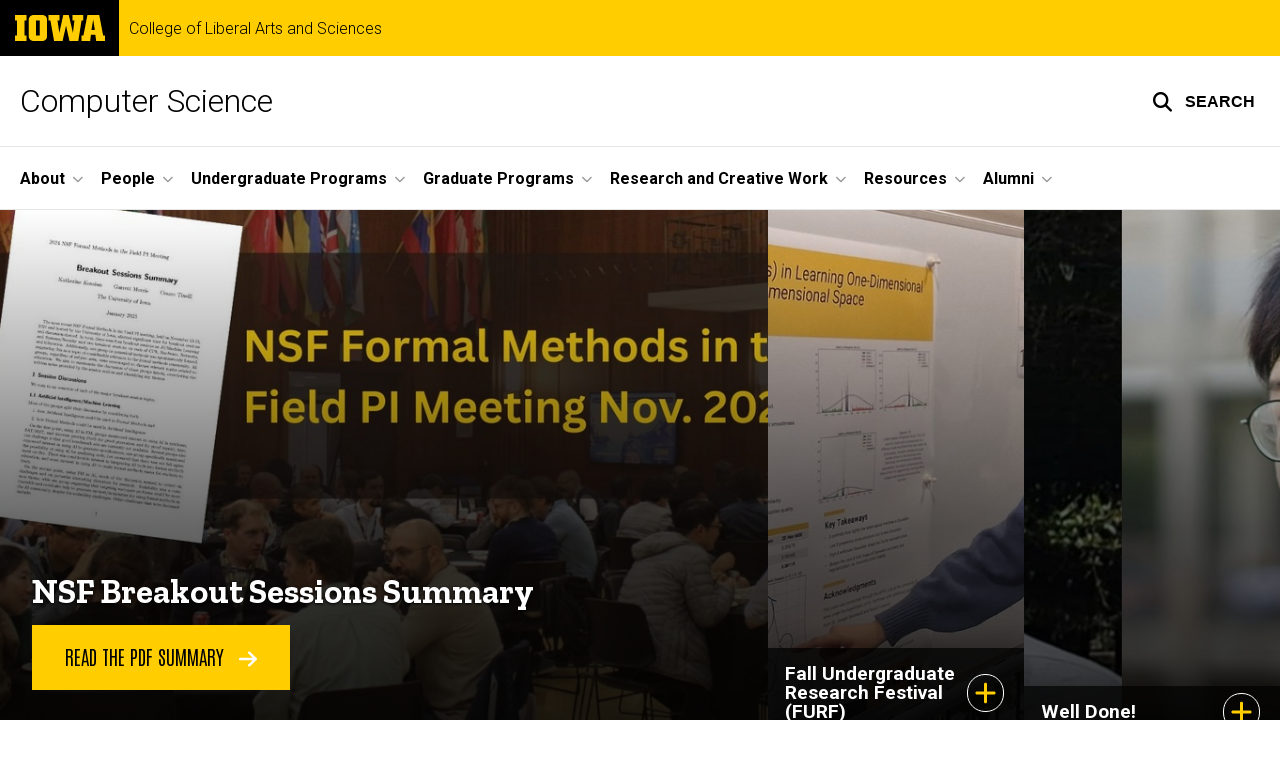

--- FILE ---
content_type: text/html; charset=UTF-8
request_url: https://cs.uiowa.edu/?page=9
body_size: 29606
content:

<!DOCTYPE html>
<html lang="en" dir="ltr" prefix="og: https://ogp.me/ns#" class="no-js">
  <head>
    <meta charset="utf-8" />
<link rel="preconnect" href="https://fonts.googleapis.com" />
<link rel="preconnect" href="https://fonts.googleapis.com" crossorigin="anonymous" />
<noscript><style>form.antibot * :not(.antibot-message) { display: none !important; }</style>
</noscript><script async src="https://www.googletagmanager.com/gtag/js?id=G-YWTQ2M80NK"></script>
<script>window.dataLayer = window.dataLayer || [];function gtag(){dataLayer.push(arguments)};gtag("js", new Date());gtag("set", "developer_id.dMDhkMT", true);gtag("config", "G-YWTQ2M80NK", {"groups":"default","page_placeholder":"PLACEHOLDER_page_location","allow_ad_personalization_signals":false});</script>
<link rel="shortlink" href="https://cs.uiowa.edu/" />
<meta name="robots" content="index, follow" />
<link rel="canonical" href="https://cs.uiowa.edu/" />
<meta name="referrer" content="no-referrer-when-downgrade" />
<link rel="icon" href="/profiles/custom/sitenow/assets/favicon.ico" />
<link rel="mask-icon" href="/profiles/custom/sitenow/assets/safari-pinned-tab.svg" />
<link rel="icon" sizes="16x16" href="/profiles/custom/sitenow/assets/favicon-16x16.png" />
<link rel="icon" sizes="32x32" href="/profiles/custom/sitenow/assets/favicon-32x32.png" />
<link rel="icon" sizes="96x96" href="/profiles/custom/sitenow/assets/favicon-96x96.png" />
<link rel="icon" sizes="192x192" href="/profiles/custom/sitenow/assets/android-chrome-192x192.png" />
<link rel="apple-touch-icon" href="/profiles/custom/sitenow/assets/apple-touch-icon-60x60.png" />
<link rel="apple-touch-icon" sizes="72x72" href="/profiles/custom/sitenow/assets/apple-touch-icon-72x72.png" />
<link rel="apple-touch-icon" sizes="76x76" href="/profiles/custom/sitenow/assets/apple-touch-icon-76x76.png" />
<link rel="apple-touch-icon" sizes="114x114" href="/profiles/custom/sitenow/assets/apple-touch-icon-114x114.png" />
<link rel="apple-touch-icon" sizes="120x120" href="/profiles/custom/sitenow/assets/apple-touch-icon-120x120.png" />
<link rel="apple-touch-icon" sizes="144x144" href="/profiles/custom/sitenow/assets/apple-touch-icon-144x144.png" />
<link rel="apple-touch-icon" sizes="152x152" href="/profiles/custom/sitenow/assets/apple-touch-icon-152x152.png" />
<link rel="apple-touch-icon" sizes="180x180" href="/profiles/custom/sitenow/assets/apple-touch-icon-180x180.png" />
<link rel="apple-touch-icon-precomposed" sizes="180x180" href="/profiles/custom/sitenow/assets/apple-touch-icon-precomposed.png" />
<meta property="og:site_name" content="Computer Science" />
<meta property="og:url" content="https://cs.uiowa.edu/" />
<meta property="og:title" content="Computer Science | College of Liberal Arts and Sciences | The University of Iowa" />
<meta name="twitter:card" content="summary_large_image" />
<meta name="twitter:title" content="Home" />
<meta name="theme-color" content="#000000" />
<link rel="manifest" href="/profiles/custom/sitenow/assets/site.webmanifest" crossorigin="use-credentials" />
<meta name="apple-mobile-web-app-status-bar-style" content="black" />
<meta http-equiv="x-ua-compatible" content="IE=edge" /><script type="text/javascript">(window.NREUM||(NREUM={})).init={ajax:{deny_list:["bam.nr-data.net"]},feature_flags:["soft_nav"]};(window.NREUM||(NREUM={})).loader_config={licenseKey:"402a1762a7",applicationID:"1073711310",browserID:"1103081748"};;/*! For license information please see nr-loader-rum-1.308.0.min.js.LICENSE.txt */
(()=>{var e,t,r={163:(e,t,r)=>{"use strict";r.d(t,{j:()=>E});var n=r(384),i=r(1741);var a=r(2555);r(860).K7.genericEvents;const s="experimental.resources",o="register",c=e=>{if(!e||"string"!=typeof e)return!1;try{document.createDocumentFragment().querySelector(e)}catch{return!1}return!0};var d=r(2614),u=r(944),l=r(8122);const f="[data-nr-mask]",g=e=>(0,l.a)(e,(()=>{const e={feature_flags:[],experimental:{allow_registered_children:!1,resources:!1},mask_selector:"*",block_selector:"[data-nr-block]",mask_input_options:{color:!1,date:!1,"datetime-local":!1,email:!1,month:!1,number:!1,range:!1,search:!1,tel:!1,text:!1,time:!1,url:!1,week:!1,textarea:!1,select:!1,password:!0}};return{ajax:{deny_list:void 0,block_internal:!0,enabled:!0,autoStart:!0},api:{get allow_registered_children(){return e.feature_flags.includes(o)||e.experimental.allow_registered_children},set allow_registered_children(t){e.experimental.allow_registered_children=t},duplicate_registered_data:!1},browser_consent_mode:{enabled:!1},distributed_tracing:{enabled:void 0,exclude_newrelic_header:void 0,cors_use_newrelic_header:void 0,cors_use_tracecontext_headers:void 0,allowed_origins:void 0},get feature_flags(){return e.feature_flags},set feature_flags(t){e.feature_flags=t},generic_events:{enabled:!0,autoStart:!0},harvest:{interval:30},jserrors:{enabled:!0,autoStart:!0},logging:{enabled:!0,autoStart:!0},metrics:{enabled:!0,autoStart:!0},obfuscate:void 0,page_action:{enabled:!0},page_view_event:{enabled:!0,autoStart:!0},page_view_timing:{enabled:!0,autoStart:!0},performance:{capture_marks:!1,capture_measures:!1,capture_detail:!0,resources:{get enabled(){return e.feature_flags.includes(s)||e.experimental.resources},set enabled(t){e.experimental.resources=t},asset_types:[],first_party_domains:[],ignore_newrelic:!0}},privacy:{cookies_enabled:!0},proxy:{assets:void 0,beacon:void 0},session:{expiresMs:d.wk,inactiveMs:d.BB},session_replay:{autoStart:!0,enabled:!1,preload:!1,sampling_rate:10,error_sampling_rate:100,collect_fonts:!1,inline_images:!1,fix_stylesheets:!0,mask_all_inputs:!0,get mask_text_selector(){return e.mask_selector},set mask_text_selector(t){c(t)?e.mask_selector="".concat(t,",").concat(f):""===t||null===t?e.mask_selector=f:(0,u.R)(5,t)},get block_class(){return"nr-block"},get ignore_class(){return"nr-ignore"},get mask_text_class(){return"nr-mask"},get block_selector(){return e.block_selector},set block_selector(t){c(t)?e.block_selector+=",".concat(t):""!==t&&(0,u.R)(6,t)},get mask_input_options(){return e.mask_input_options},set mask_input_options(t){t&&"object"==typeof t?e.mask_input_options={...t,password:!0}:(0,u.R)(7,t)}},session_trace:{enabled:!0,autoStart:!0},soft_navigations:{enabled:!0,autoStart:!0},spa:{enabled:!0,autoStart:!0},ssl:void 0,user_actions:{enabled:!0,elementAttributes:["id","className","tagName","type"]}}})());var p=r(6154),m=r(9324);let h=0;const v={buildEnv:m.F3,distMethod:m.Xs,version:m.xv,originTime:p.WN},b={consented:!1},y={appMetadata:{},get consented(){return this.session?.state?.consent||b.consented},set consented(e){b.consented=e},customTransaction:void 0,denyList:void 0,disabled:!1,harvester:void 0,isolatedBacklog:!1,isRecording:!1,loaderType:void 0,maxBytes:3e4,obfuscator:void 0,onerror:void 0,ptid:void 0,releaseIds:{},session:void 0,timeKeeper:void 0,registeredEntities:[],jsAttributesMetadata:{bytes:0},get harvestCount(){return++h}},_=e=>{const t=(0,l.a)(e,y),r=Object.keys(v).reduce((e,t)=>(e[t]={value:v[t],writable:!1,configurable:!0,enumerable:!0},e),{});return Object.defineProperties(t,r)};var w=r(5701);const x=e=>{const t=e.startsWith("http");e+="/",r.p=t?e:"https://"+e};var R=r(7836),k=r(3241);const A={accountID:void 0,trustKey:void 0,agentID:void 0,licenseKey:void 0,applicationID:void 0,xpid:void 0},S=e=>(0,l.a)(e,A),T=new Set;function E(e,t={},r,s){let{init:o,info:c,loader_config:d,runtime:u={},exposed:l=!0}=t;if(!c){const e=(0,n.pV)();o=e.init,c=e.info,d=e.loader_config}e.init=g(o||{}),e.loader_config=S(d||{}),c.jsAttributes??={},p.bv&&(c.jsAttributes.isWorker=!0),e.info=(0,a.D)(c);const f=e.init,m=[c.beacon,c.errorBeacon];T.has(e.agentIdentifier)||(f.proxy.assets&&(x(f.proxy.assets),m.push(f.proxy.assets)),f.proxy.beacon&&m.push(f.proxy.beacon),e.beacons=[...m],function(e){const t=(0,n.pV)();Object.getOwnPropertyNames(i.W.prototype).forEach(r=>{const n=i.W.prototype[r];if("function"!=typeof n||"constructor"===n)return;let a=t[r];e[r]&&!1!==e.exposed&&"micro-agent"!==e.runtime?.loaderType&&(t[r]=(...t)=>{const n=e[r](...t);return a?a(...t):n})})}(e),(0,n.US)("activatedFeatures",w.B)),u.denyList=[...f.ajax.deny_list||[],...f.ajax.block_internal?m:[]],u.ptid=e.agentIdentifier,u.loaderType=r,e.runtime=_(u),T.has(e.agentIdentifier)||(e.ee=R.ee.get(e.agentIdentifier),e.exposed=l,(0,k.W)({agentIdentifier:e.agentIdentifier,drained:!!w.B?.[e.agentIdentifier],type:"lifecycle",name:"initialize",feature:void 0,data:e.config})),T.add(e.agentIdentifier)}},384:(e,t,r)=>{"use strict";r.d(t,{NT:()=>s,US:()=>u,Zm:()=>o,bQ:()=>d,dV:()=>c,pV:()=>l});var n=r(6154),i=r(1863),a=r(1910);const s={beacon:"bam.nr-data.net",errorBeacon:"bam.nr-data.net"};function o(){return n.gm.NREUM||(n.gm.NREUM={}),void 0===n.gm.newrelic&&(n.gm.newrelic=n.gm.NREUM),n.gm.NREUM}function c(){let e=o();return e.o||(e.o={ST:n.gm.setTimeout,SI:n.gm.setImmediate||n.gm.setInterval,CT:n.gm.clearTimeout,XHR:n.gm.XMLHttpRequest,REQ:n.gm.Request,EV:n.gm.Event,PR:n.gm.Promise,MO:n.gm.MutationObserver,FETCH:n.gm.fetch,WS:n.gm.WebSocket},(0,a.i)(...Object.values(e.o))),e}function d(e,t){let r=o();r.initializedAgents??={},t.initializedAt={ms:(0,i.t)(),date:new Date},r.initializedAgents[e]=t}function u(e,t){o()[e]=t}function l(){return function(){let e=o();const t=e.info||{};e.info={beacon:s.beacon,errorBeacon:s.errorBeacon,...t}}(),function(){let e=o();const t=e.init||{};e.init={...t}}(),c(),function(){let e=o();const t=e.loader_config||{};e.loader_config={...t}}(),o()}},782:(e,t,r)=>{"use strict";r.d(t,{T:()=>n});const n=r(860).K7.pageViewTiming},860:(e,t,r)=>{"use strict";r.d(t,{$J:()=>u,K7:()=>c,P3:()=>d,XX:()=>i,Yy:()=>o,df:()=>a,qY:()=>n,v4:()=>s});const n="events",i="jserrors",a="browser/blobs",s="rum",o="browser/logs",c={ajax:"ajax",genericEvents:"generic_events",jserrors:i,logging:"logging",metrics:"metrics",pageAction:"page_action",pageViewEvent:"page_view_event",pageViewTiming:"page_view_timing",sessionReplay:"session_replay",sessionTrace:"session_trace",softNav:"soft_navigations",spa:"spa"},d={[c.pageViewEvent]:1,[c.pageViewTiming]:2,[c.metrics]:3,[c.jserrors]:4,[c.spa]:5,[c.ajax]:6,[c.sessionTrace]:7,[c.softNav]:8,[c.sessionReplay]:9,[c.logging]:10,[c.genericEvents]:11},u={[c.pageViewEvent]:s,[c.pageViewTiming]:n,[c.ajax]:n,[c.spa]:n,[c.softNav]:n,[c.metrics]:i,[c.jserrors]:i,[c.sessionTrace]:a,[c.sessionReplay]:a,[c.logging]:o,[c.genericEvents]:"ins"}},944:(e,t,r)=>{"use strict";r.d(t,{R:()=>i});var n=r(3241);function i(e,t){"function"==typeof console.debug&&(console.debug("New Relic Warning: https://github.com/newrelic/newrelic-browser-agent/blob/main/docs/warning-codes.md#".concat(e),t),(0,n.W)({agentIdentifier:null,drained:null,type:"data",name:"warn",feature:"warn",data:{code:e,secondary:t}}))}},1687:(e,t,r)=>{"use strict";r.d(t,{Ak:()=>d,Ze:()=>f,x3:()=>u});var n=r(3241),i=r(7836),a=r(3606),s=r(860),o=r(2646);const c={};function d(e,t){const r={staged:!1,priority:s.P3[t]||0};l(e),c[e].get(t)||c[e].set(t,r)}function u(e,t){e&&c[e]&&(c[e].get(t)&&c[e].delete(t),p(e,t,!1),c[e].size&&g(e))}function l(e){if(!e)throw new Error("agentIdentifier required");c[e]||(c[e]=new Map)}function f(e="",t="feature",r=!1){if(l(e),!e||!c[e].get(t)||r)return p(e,t);c[e].get(t).staged=!0,g(e)}function g(e){const t=Array.from(c[e]);t.every(([e,t])=>t.staged)&&(t.sort((e,t)=>e[1].priority-t[1].priority),t.forEach(([t])=>{c[e].delete(t),p(e,t)}))}function p(e,t,r=!0){const s=e?i.ee.get(e):i.ee,c=a.i.handlers;if(!s.aborted&&s.backlog&&c){if((0,n.W)({agentIdentifier:e,type:"lifecycle",name:"drain",feature:t}),r){const e=s.backlog[t],r=c[t];if(r){for(let t=0;e&&t<e.length;++t)m(e[t],r);Object.entries(r).forEach(([e,t])=>{Object.values(t||{}).forEach(t=>{t[0]?.on&&t[0]?.context()instanceof o.y&&t[0].on(e,t[1])})})}}s.isolatedBacklog||delete c[t],s.backlog[t]=null,s.emit("drain-"+t,[])}}function m(e,t){var r=e[1];Object.values(t[r]||{}).forEach(t=>{var r=e[0];if(t[0]===r){var n=t[1],i=e[3],a=e[2];n.apply(i,a)}})}},1738:(e,t,r)=>{"use strict";r.d(t,{U:()=>g,Y:()=>f});var n=r(3241),i=r(9908),a=r(1863),s=r(944),o=r(5701),c=r(3969),d=r(8362),u=r(860),l=r(4261);function f(e,t,r,a){const f=a||r;!f||f[e]&&f[e]!==d.d.prototype[e]||(f[e]=function(){(0,i.p)(c.xV,["API/"+e+"/called"],void 0,u.K7.metrics,r.ee),(0,n.W)({agentIdentifier:r.agentIdentifier,drained:!!o.B?.[r.agentIdentifier],type:"data",name:"api",feature:l.Pl+e,data:{}});try{return t.apply(this,arguments)}catch(e){(0,s.R)(23,e)}})}function g(e,t,r,n,s){const o=e.info;null===r?delete o.jsAttributes[t]:o.jsAttributes[t]=r,(s||null===r)&&(0,i.p)(l.Pl+n,[(0,a.t)(),t,r],void 0,"session",e.ee)}},1741:(e,t,r)=>{"use strict";r.d(t,{W:()=>a});var n=r(944),i=r(4261);class a{#e(e,...t){if(this[e]!==a.prototype[e])return this[e](...t);(0,n.R)(35,e)}addPageAction(e,t){return this.#e(i.hG,e,t)}register(e){return this.#e(i.eY,e)}recordCustomEvent(e,t){return this.#e(i.fF,e,t)}setPageViewName(e,t){return this.#e(i.Fw,e,t)}setCustomAttribute(e,t,r){return this.#e(i.cD,e,t,r)}noticeError(e,t){return this.#e(i.o5,e,t)}setUserId(e,t=!1){return this.#e(i.Dl,e,t)}setApplicationVersion(e){return this.#e(i.nb,e)}setErrorHandler(e){return this.#e(i.bt,e)}addRelease(e,t){return this.#e(i.k6,e,t)}log(e,t){return this.#e(i.$9,e,t)}start(){return this.#e(i.d3)}finished(e){return this.#e(i.BL,e)}recordReplay(){return this.#e(i.CH)}pauseReplay(){return this.#e(i.Tb)}addToTrace(e){return this.#e(i.U2,e)}setCurrentRouteName(e){return this.#e(i.PA,e)}interaction(e){return this.#e(i.dT,e)}wrapLogger(e,t,r){return this.#e(i.Wb,e,t,r)}measure(e,t){return this.#e(i.V1,e,t)}consent(e){return this.#e(i.Pv,e)}}},1863:(e,t,r)=>{"use strict";function n(){return Math.floor(performance.now())}r.d(t,{t:()=>n})},1910:(e,t,r)=>{"use strict";r.d(t,{i:()=>a});var n=r(944);const i=new Map;function a(...e){return e.every(e=>{if(i.has(e))return i.get(e);const t="function"==typeof e?e.toString():"",r=t.includes("[native code]"),a=t.includes("nrWrapper");return r||a||(0,n.R)(64,e?.name||t),i.set(e,r),r})}},2555:(e,t,r)=>{"use strict";r.d(t,{D:()=>o,f:()=>s});var n=r(384),i=r(8122);const a={beacon:n.NT.beacon,errorBeacon:n.NT.errorBeacon,licenseKey:void 0,applicationID:void 0,sa:void 0,queueTime:void 0,applicationTime:void 0,ttGuid:void 0,user:void 0,account:void 0,product:void 0,extra:void 0,jsAttributes:{},userAttributes:void 0,atts:void 0,transactionName:void 0,tNamePlain:void 0};function s(e){try{return!!e.licenseKey&&!!e.errorBeacon&&!!e.applicationID}catch(e){return!1}}const o=e=>(0,i.a)(e,a)},2614:(e,t,r)=>{"use strict";r.d(t,{BB:()=>s,H3:()=>n,g:()=>d,iL:()=>c,tS:()=>o,uh:()=>i,wk:()=>a});const n="NRBA",i="SESSION",a=144e5,s=18e5,o={STARTED:"session-started",PAUSE:"session-pause",RESET:"session-reset",RESUME:"session-resume",UPDATE:"session-update"},c={SAME_TAB:"same-tab",CROSS_TAB:"cross-tab"},d={OFF:0,FULL:1,ERROR:2}},2646:(e,t,r)=>{"use strict";r.d(t,{y:()=>n});class n{constructor(e){this.contextId=e}}},2843:(e,t,r)=>{"use strict";r.d(t,{G:()=>a,u:()=>i});var n=r(3878);function i(e,t=!1,r,i){(0,n.DD)("visibilitychange",function(){if(t)return void("hidden"===document.visibilityState&&e());e(document.visibilityState)},r,i)}function a(e,t,r){(0,n.sp)("pagehide",e,t,r)}},3241:(e,t,r)=>{"use strict";r.d(t,{W:()=>a});var n=r(6154);const i="newrelic";function a(e={}){try{n.gm.dispatchEvent(new CustomEvent(i,{detail:e}))}catch(e){}}},3606:(e,t,r)=>{"use strict";r.d(t,{i:()=>a});var n=r(9908);a.on=s;var i=a.handlers={};function a(e,t,r,a){s(a||n.d,i,e,t,r)}function s(e,t,r,i,a){a||(a="feature"),e||(e=n.d);var s=t[a]=t[a]||{};(s[r]=s[r]||[]).push([e,i])}},3878:(e,t,r)=>{"use strict";function n(e,t){return{capture:e,passive:!1,signal:t}}function i(e,t,r=!1,i){window.addEventListener(e,t,n(r,i))}function a(e,t,r=!1,i){document.addEventListener(e,t,n(r,i))}r.d(t,{DD:()=>a,jT:()=>n,sp:()=>i})},3969:(e,t,r)=>{"use strict";r.d(t,{TZ:()=>n,XG:()=>o,rs:()=>i,xV:()=>s,z_:()=>a});const n=r(860).K7.metrics,i="sm",a="cm",s="storeSupportabilityMetrics",o="storeEventMetrics"},4234:(e,t,r)=>{"use strict";r.d(t,{W:()=>a});var n=r(7836),i=r(1687);class a{constructor(e,t){this.agentIdentifier=e,this.ee=n.ee.get(e),this.featureName=t,this.blocked=!1}deregisterDrain(){(0,i.x3)(this.agentIdentifier,this.featureName)}}},4261:(e,t,r)=>{"use strict";r.d(t,{$9:()=>d,BL:()=>o,CH:()=>g,Dl:()=>_,Fw:()=>y,PA:()=>h,Pl:()=>n,Pv:()=>k,Tb:()=>l,U2:()=>a,V1:()=>R,Wb:()=>x,bt:()=>b,cD:()=>v,d3:()=>w,dT:()=>c,eY:()=>p,fF:()=>f,hG:()=>i,k6:()=>s,nb:()=>m,o5:()=>u});const n="api-",i="addPageAction",a="addToTrace",s="addRelease",o="finished",c="interaction",d="log",u="noticeError",l="pauseReplay",f="recordCustomEvent",g="recordReplay",p="register",m="setApplicationVersion",h="setCurrentRouteName",v="setCustomAttribute",b="setErrorHandler",y="setPageViewName",_="setUserId",w="start",x="wrapLogger",R="measure",k="consent"},5289:(e,t,r)=>{"use strict";r.d(t,{GG:()=>s,Qr:()=>c,sB:()=>o});var n=r(3878),i=r(6389);function a(){return"undefined"==typeof document||"complete"===document.readyState}function s(e,t){if(a())return e();const r=(0,i.J)(e),s=setInterval(()=>{a()&&(clearInterval(s),r())},500);(0,n.sp)("load",r,t)}function o(e){if(a())return e();(0,n.DD)("DOMContentLoaded",e)}function c(e){if(a())return e();(0,n.sp)("popstate",e)}},5607:(e,t,r)=>{"use strict";r.d(t,{W:()=>n});const n=(0,r(9566).bz)()},5701:(e,t,r)=>{"use strict";r.d(t,{B:()=>a,t:()=>s});var n=r(3241);const i=new Set,a={};function s(e,t){const r=t.agentIdentifier;a[r]??={},e&&"object"==typeof e&&(i.has(r)||(t.ee.emit("rumresp",[e]),a[r]=e,i.add(r),(0,n.W)({agentIdentifier:r,loaded:!0,drained:!0,type:"lifecycle",name:"load",feature:void 0,data:e})))}},6154:(e,t,r)=>{"use strict";r.d(t,{OF:()=>c,RI:()=>i,WN:()=>u,bv:()=>a,eN:()=>l,gm:()=>s,mw:()=>o,sb:()=>d});var n=r(1863);const i="undefined"!=typeof window&&!!window.document,a="undefined"!=typeof WorkerGlobalScope&&("undefined"!=typeof self&&self instanceof WorkerGlobalScope&&self.navigator instanceof WorkerNavigator||"undefined"!=typeof globalThis&&globalThis instanceof WorkerGlobalScope&&globalThis.navigator instanceof WorkerNavigator),s=i?window:"undefined"!=typeof WorkerGlobalScope&&("undefined"!=typeof self&&self instanceof WorkerGlobalScope&&self||"undefined"!=typeof globalThis&&globalThis instanceof WorkerGlobalScope&&globalThis),o=Boolean("hidden"===s?.document?.visibilityState),c=/iPad|iPhone|iPod/.test(s.navigator?.userAgent),d=c&&"undefined"==typeof SharedWorker,u=((()=>{const e=s.navigator?.userAgent?.match(/Firefox[/\s](\d+\.\d+)/);Array.isArray(e)&&e.length>=2&&e[1]})(),Date.now()-(0,n.t)()),l=()=>"undefined"!=typeof PerformanceNavigationTiming&&s?.performance?.getEntriesByType("navigation")?.[0]?.responseStart},6389:(e,t,r)=>{"use strict";function n(e,t=500,r={}){const n=r?.leading||!1;let i;return(...r)=>{n&&void 0===i&&(e.apply(this,r),i=setTimeout(()=>{i=clearTimeout(i)},t)),n||(clearTimeout(i),i=setTimeout(()=>{e.apply(this,r)},t))}}function i(e){let t=!1;return(...r)=>{t||(t=!0,e.apply(this,r))}}r.d(t,{J:()=>i,s:()=>n})},6630:(e,t,r)=>{"use strict";r.d(t,{T:()=>n});const n=r(860).K7.pageViewEvent},7699:(e,t,r)=>{"use strict";r.d(t,{It:()=>a,KC:()=>o,No:()=>i,qh:()=>s});var n=r(860);const i=16e3,a=1e6,s="SESSION_ERROR",o={[n.K7.logging]:!0,[n.K7.genericEvents]:!1,[n.K7.jserrors]:!1,[n.K7.ajax]:!1}},7836:(e,t,r)=>{"use strict";r.d(t,{P:()=>o,ee:()=>c});var n=r(384),i=r(8990),a=r(2646),s=r(5607);const o="nr@context:".concat(s.W),c=function e(t,r){var n={},s={},u={},l=!1;try{l=16===r.length&&d.initializedAgents?.[r]?.runtime.isolatedBacklog}catch(e){}var f={on:p,addEventListener:p,removeEventListener:function(e,t){var r=n[e];if(!r)return;for(var i=0;i<r.length;i++)r[i]===t&&r.splice(i,1)},emit:function(e,r,n,i,a){!1!==a&&(a=!0);if(c.aborted&&!i)return;t&&a&&t.emit(e,r,n);var o=g(n);m(e).forEach(e=>{e.apply(o,r)});var d=v()[s[e]];d&&d.push([f,e,r,o]);return o},get:h,listeners:m,context:g,buffer:function(e,t){const r=v();if(t=t||"feature",f.aborted)return;Object.entries(e||{}).forEach(([e,n])=>{s[n]=t,t in r||(r[t]=[])})},abort:function(){f._aborted=!0,Object.keys(f.backlog).forEach(e=>{delete f.backlog[e]})},isBuffering:function(e){return!!v()[s[e]]},debugId:r,backlog:l?{}:t&&"object"==typeof t.backlog?t.backlog:{},isolatedBacklog:l};return Object.defineProperty(f,"aborted",{get:()=>{let e=f._aborted||!1;return e||(t&&(e=t.aborted),e)}}),f;function g(e){return e&&e instanceof a.y?e:e?(0,i.I)(e,o,()=>new a.y(o)):new a.y(o)}function p(e,t){n[e]=m(e).concat(t)}function m(e){return n[e]||[]}function h(t){return u[t]=u[t]||e(f,t)}function v(){return f.backlog}}(void 0,"globalEE"),d=(0,n.Zm)();d.ee||(d.ee=c)},8122:(e,t,r)=>{"use strict";r.d(t,{a:()=>i});var n=r(944);function i(e,t){try{if(!e||"object"!=typeof e)return(0,n.R)(3);if(!t||"object"!=typeof t)return(0,n.R)(4);const r=Object.create(Object.getPrototypeOf(t),Object.getOwnPropertyDescriptors(t)),a=0===Object.keys(r).length?e:r;for(let s in a)if(void 0!==e[s])try{if(null===e[s]){r[s]=null;continue}Array.isArray(e[s])&&Array.isArray(t[s])?r[s]=Array.from(new Set([...e[s],...t[s]])):"object"==typeof e[s]&&"object"==typeof t[s]?r[s]=i(e[s],t[s]):r[s]=e[s]}catch(e){r[s]||(0,n.R)(1,e)}return r}catch(e){(0,n.R)(2,e)}}},8362:(e,t,r)=>{"use strict";r.d(t,{d:()=>a});var n=r(9566),i=r(1741);class a extends i.W{agentIdentifier=(0,n.LA)(16)}},8374:(e,t,r)=>{r.nc=(()=>{try{return document?.currentScript?.nonce}catch(e){}return""})()},8990:(e,t,r)=>{"use strict";r.d(t,{I:()=>i});var n=Object.prototype.hasOwnProperty;function i(e,t,r){if(n.call(e,t))return e[t];var i=r();if(Object.defineProperty&&Object.keys)try{return Object.defineProperty(e,t,{value:i,writable:!0,enumerable:!1}),i}catch(e){}return e[t]=i,i}},9324:(e,t,r)=>{"use strict";r.d(t,{F3:()=>i,Xs:()=>a,xv:()=>n});const n="1.308.0",i="PROD",a="CDN"},9566:(e,t,r)=>{"use strict";r.d(t,{LA:()=>o,bz:()=>s});var n=r(6154);const i="xxxxxxxx-xxxx-4xxx-yxxx-xxxxxxxxxxxx";function a(e,t){return e?15&e[t]:16*Math.random()|0}function s(){const e=n.gm?.crypto||n.gm?.msCrypto;let t,r=0;return e&&e.getRandomValues&&(t=e.getRandomValues(new Uint8Array(30))),i.split("").map(e=>"x"===e?a(t,r++).toString(16):"y"===e?(3&a()|8).toString(16):e).join("")}function o(e){const t=n.gm?.crypto||n.gm?.msCrypto;let r,i=0;t&&t.getRandomValues&&(r=t.getRandomValues(new Uint8Array(e)));const s=[];for(var o=0;o<e;o++)s.push(a(r,i++).toString(16));return s.join("")}},9908:(e,t,r)=>{"use strict";r.d(t,{d:()=>n,p:()=>i});var n=r(7836).ee.get("handle");function i(e,t,r,i,a){a?(a.buffer([e],i),a.emit(e,t,r)):(n.buffer([e],i),n.emit(e,t,r))}}},n={};function i(e){var t=n[e];if(void 0!==t)return t.exports;var a=n[e]={exports:{}};return r[e](a,a.exports,i),a.exports}i.m=r,i.d=(e,t)=>{for(var r in t)i.o(t,r)&&!i.o(e,r)&&Object.defineProperty(e,r,{enumerable:!0,get:t[r]})},i.f={},i.e=e=>Promise.all(Object.keys(i.f).reduce((t,r)=>(i.f[r](e,t),t),[])),i.u=e=>"nr-rum-1.308.0.min.js",i.o=(e,t)=>Object.prototype.hasOwnProperty.call(e,t),e={},t="NRBA-1.308.0.PROD:",i.l=(r,n,a,s)=>{if(e[r])e[r].push(n);else{var o,c;if(void 0!==a)for(var d=document.getElementsByTagName("script"),u=0;u<d.length;u++){var l=d[u];if(l.getAttribute("src")==r||l.getAttribute("data-webpack")==t+a){o=l;break}}if(!o){c=!0;var f={296:"sha512-+MIMDsOcckGXa1EdWHqFNv7P+JUkd5kQwCBr3KE6uCvnsBNUrdSt4a/3/L4j4TxtnaMNjHpza2/erNQbpacJQA=="};(o=document.createElement("script")).charset="utf-8",i.nc&&o.setAttribute("nonce",i.nc),o.setAttribute("data-webpack",t+a),o.src=r,0!==o.src.indexOf(window.location.origin+"/")&&(o.crossOrigin="anonymous"),f[s]&&(o.integrity=f[s])}e[r]=[n];var g=(t,n)=>{o.onerror=o.onload=null,clearTimeout(p);var i=e[r];if(delete e[r],o.parentNode&&o.parentNode.removeChild(o),i&&i.forEach(e=>e(n)),t)return t(n)},p=setTimeout(g.bind(null,void 0,{type:"timeout",target:o}),12e4);o.onerror=g.bind(null,o.onerror),o.onload=g.bind(null,o.onload),c&&document.head.appendChild(o)}},i.r=e=>{"undefined"!=typeof Symbol&&Symbol.toStringTag&&Object.defineProperty(e,Symbol.toStringTag,{value:"Module"}),Object.defineProperty(e,"__esModule",{value:!0})},i.p="https://js-agent.newrelic.com/",(()=>{var e={374:0,840:0};i.f.j=(t,r)=>{var n=i.o(e,t)?e[t]:void 0;if(0!==n)if(n)r.push(n[2]);else{var a=new Promise((r,i)=>n=e[t]=[r,i]);r.push(n[2]=a);var s=i.p+i.u(t),o=new Error;i.l(s,r=>{if(i.o(e,t)&&(0!==(n=e[t])&&(e[t]=void 0),n)){var a=r&&("load"===r.type?"missing":r.type),s=r&&r.target&&r.target.src;o.message="Loading chunk "+t+" failed: ("+a+": "+s+")",o.name="ChunkLoadError",o.type=a,o.request=s,n[1](o)}},"chunk-"+t,t)}};var t=(t,r)=>{var n,a,[s,o,c]=r,d=0;if(s.some(t=>0!==e[t])){for(n in o)i.o(o,n)&&(i.m[n]=o[n]);if(c)c(i)}for(t&&t(r);d<s.length;d++)a=s[d],i.o(e,a)&&e[a]&&e[a][0](),e[a]=0},r=self["webpackChunk:NRBA-1.308.0.PROD"]=self["webpackChunk:NRBA-1.308.0.PROD"]||[];r.forEach(t.bind(null,0)),r.push=t.bind(null,r.push.bind(r))})(),(()=>{"use strict";i(8374);var e=i(8362),t=i(860);const r=Object.values(t.K7);var n=i(163);var a=i(9908),s=i(1863),o=i(4261),c=i(1738);var d=i(1687),u=i(4234),l=i(5289),f=i(6154),g=i(944),p=i(384);const m=e=>f.RI&&!0===e?.privacy.cookies_enabled;function h(e){return!!(0,p.dV)().o.MO&&m(e)&&!0===e?.session_trace.enabled}var v=i(6389),b=i(7699);class y extends u.W{constructor(e,t){super(e.agentIdentifier,t),this.agentRef=e,this.abortHandler=void 0,this.featAggregate=void 0,this.loadedSuccessfully=void 0,this.onAggregateImported=new Promise(e=>{this.loadedSuccessfully=e}),this.deferred=Promise.resolve(),!1===e.init[this.featureName].autoStart?this.deferred=new Promise((t,r)=>{this.ee.on("manual-start-all",(0,v.J)(()=>{(0,d.Ak)(e.agentIdentifier,this.featureName),t()}))}):(0,d.Ak)(e.agentIdentifier,t)}importAggregator(e,t,r={}){if(this.featAggregate)return;const n=async()=>{let n;await this.deferred;try{if(m(e.init)){const{setupAgentSession:t}=await i.e(296).then(i.bind(i,3305));n=t(e)}}catch(e){(0,g.R)(20,e),this.ee.emit("internal-error",[e]),(0,a.p)(b.qh,[e],void 0,this.featureName,this.ee)}try{if(!this.#t(this.featureName,n,e.init))return(0,d.Ze)(this.agentIdentifier,this.featureName),void this.loadedSuccessfully(!1);const{Aggregate:i}=await t();this.featAggregate=new i(e,r),e.runtime.harvester.initializedAggregates.push(this.featAggregate),this.loadedSuccessfully(!0)}catch(e){(0,g.R)(34,e),this.abortHandler?.(),(0,d.Ze)(this.agentIdentifier,this.featureName,!0),this.loadedSuccessfully(!1),this.ee&&this.ee.abort()}};f.RI?(0,l.GG)(()=>n(),!0):n()}#t(e,r,n){if(this.blocked)return!1;switch(e){case t.K7.sessionReplay:return h(n)&&!!r;case t.K7.sessionTrace:return!!r;default:return!0}}}var _=i(6630),w=i(2614),x=i(3241);class R extends y{static featureName=_.T;constructor(e){var t;super(e,_.T),this.setupInspectionEvents(e.agentIdentifier),t=e,(0,c.Y)(o.Fw,function(e,r){"string"==typeof e&&("/"!==e.charAt(0)&&(e="/"+e),t.runtime.customTransaction=(r||"http://custom.transaction")+e,(0,a.p)(o.Pl+o.Fw,[(0,s.t)()],void 0,void 0,t.ee))},t),this.importAggregator(e,()=>i.e(296).then(i.bind(i,3943)))}setupInspectionEvents(e){const t=(t,r)=>{t&&(0,x.W)({agentIdentifier:e,timeStamp:t.timeStamp,loaded:"complete"===t.target.readyState,type:"window",name:r,data:t.target.location+""})};(0,l.sB)(e=>{t(e,"DOMContentLoaded")}),(0,l.GG)(e=>{t(e,"load")}),(0,l.Qr)(e=>{t(e,"navigate")}),this.ee.on(w.tS.UPDATE,(t,r)=>{(0,x.W)({agentIdentifier:e,type:"lifecycle",name:"session",data:r})})}}class k extends e.d{constructor(e){var t;(super(),f.gm)?(this.features={},(0,p.bQ)(this.agentIdentifier,this),this.desiredFeatures=new Set(e.features||[]),this.desiredFeatures.add(R),(0,n.j)(this,e,e.loaderType||"agent"),t=this,(0,c.Y)(o.cD,function(e,r,n=!1){if("string"==typeof e){if(["string","number","boolean"].includes(typeof r)||null===r)return(0,c.U)(t,e,r,o.cD,n);(0,g.R)(40,typeof r)}else(0,g.R)(39,typeof e)},t),function(e){(0,c.Y)(o.Dl,function(t,r=!1){if("string"!=typeof t&&null!==t)return void(0,g.R)(41,typeof t);const n=e.info.jsAttributes["enduser.id"];r&&null!=n&&n!==t?(0,a.p)(o.Pl+"setUserIdAndResetSession",[t],void 0,"session",e.ee):(0,c.U)(e,"enduser.id",t,o.Dl,!0)},e)}(this),function(e){(0,c.Y)(o.nb,function(t){if("string"==typeof t||null===t)return(0,c.U)(e,"application.version",t,o.nb,!1);(0,g.R)(42,typeof t)},e)}(this),function(e){(0,c.Y)(o.d3,function(){e.ee.emit("manual-start-all")},e)}(this),function(e){(0,c.Y)(o.Pv,function(t=!0){if("boolean"==typeof t){if((0,a.p)(o.Pl+o.Pv,[t],void 0,"session",e.ee),e.runtime.consented=t,t){const t=e.features.page_view_event;t.onAggregateImported.then(e=>{const r=t.featAggregate;e&&!r.sentRum&&r.sendRum()})}}else(0,g.R)(65,typeof t)},e)}(this),this.run()):(0,g.R)(21)}get config(){return{info:this.info,init:this.init,loader_config:this.loader_config,runtime:this.runtime}}get api(){return this}run(){try{const e=function(e){const t={};return r.forEach(r=>{t[r]=!!e[r]?.enabled}),t}(this.init),n=[...this.desiredFeatures];n.sort((e,r)=>t.P3[e.featureName]-t.P3[r.featureName]),n.forEach(r=>{if(!e[r.featureName]&&r.featureName!==t.K7.pageViewEvent)return;if(r.featureName===t.K7.spa)return void(0,g.R)(67);const n=function(e){switch(e){case t.K7.ajax:return[t.K7.jserrors];case t.K7.sessionTrace:return[t.K7.ajax,t.K7.pageViewEvent];case t.K7.sessionReplay:return[t.K7.sessionTrace];case t.K7.pageViewTiming:return[t.K7.pageViewEvent];default:return[]}}(r.featureName).filter(e=>!(e in this.features));n.length>0&&(0,g.R)(36,{targetFeature:r.featureName,missingDependencies:n}),this.features[r.featureName]=new r(this)})}catch(e){(0,g.R)(22,e);for(const e in this.features)this.features[e].abortHandler?.();const t=(0,p.Zm)();delete t.initializedAgents[this.agentIdentifier]?.features,delete this.sharedAggregator;return t.ee.get(this.agentIdentifier).abort(),!1}}}var A=i(2843),S=i(782);class T extends y{static featureName=S.T;constructor(e){super(e,S.T),f.RI&&((0,A.u)(()=>(0,a.p)("docHidden",[(0,s.t)()],void 0,S.T,this.ee),!0),(0,A.G)(()=>(0,a.p)("winPagehide",[(0,s.t)()],void 0,S.T,this.ee)),this.importAggregator(e,()=>i.e(296).then(i.bind(i,2117))))}}var E=i(3969);class I extends y{static featureName=E.TZ;constructor(e){super(e,E.TZ),f.RI&&document.addEventListener("securitypolicyviolation",e=>{(0,a.p)(E.xV,["Generic/CSPViolation/Detected"],void 0,this.featureName,this.ee)}),this.importAggregator(e,()=>i.e(296).then(i.bind(i,9623)))}}new k({features:[R,T,I],loaderType:"lite"})})()})();</script>
<meta name="msapplication-square150x150logo" content="/profiles/custom/sitenow/assets/mstile-150x150.png" />
<meta name="msapplication-tilecolor" content="#000000" />
<meta name="msapplication-tileimage" content="/profiles/custom/sitenow/assets/mstile-150x150.png" />
<meta name="Generator" content="Drupal 10 (https://www.drupal.org)" />
<meta name="MobileOptimized" content="width" />
<meta name="HandheldFriendly" content="true" />
<meta name="viewport" content="width=device-width, initial-scale=1.0" />
<meta name="web-author" content="SiteNow v3 (https://sitenow.uiowa.edu)" />
<script src="/sites/cs.uiowa.edu/files/google_tag/gtm/google_tag.script.js?t968d8" defer></script>

    <title>Computer Science | College of Liberal Arts and Sciences | The University of Iowa | Page 9</title>
    <link rel="stylesheet" media="all" href="/sites/cs.uiowa.edu/files/css/css_ZxLVfgyAx2aBZ_kNYOM_JTJ1jCkTwgRNIHV0ZpU0LP4.css?delta=0&amp;language=en&amp;theme=uids_base&amp;include=[base64]" />
<link rel="stylesheet" media="all" href="/sites/cs.uiowa.edu/files/css/css_eV60GDV9nuMvOryTGitkZwDdbLgf2PUEM4plf0iQl10.css?delta=1&amp;language=en&amp;theme=uids_base&amp;include=[base64]" />
<link rel="stylesheet" media="all" href="https://fonts.googleapis.com/css2?family=Roboto:ital,wght@0,300;0,400;0,500;0,700;0,900;1,400;1,700&amp;display=swap" />
<link rel="stylesheet" media="all" href="https://fonts.googleapis.com/css2?family=Zilla+Slab:wght@400;600;700&amp;display=swap" />
<link rel="stylesheet" media="all" href="https://fonts.googleapis.com/css2?family=Antonio:wght@100;300;700&amp;display=swap" />
<link rel="stylesheet" media="all" href="/sites/cs.uiowa.edu/files/css/css_17hPzuQg51h92hpazelF-L2hkXLWnnDYOxspalgacNs.css?delta=5&amp;language=en&amp;theme=uids_base&amp;include=[base64]" />
<link rel="stylesheet" media="all" href="/themes/custom/uids_base/assets/css/components/card.css?t968d8" />
<link rel="stylesheet" media="all" href="/themes/custom/uids_base/assets/css/paragraphs/uiowa-paragraphs-card.css?t968d8" />
<link rel="stylesheet" media="all" href="/themes/custom/uids_base/assets/css/components/embed.css?t968d8" />
<link rel="stylesheet" media="all" href="/themes/custom/uids_base/assets/css/media/embedded-entity.css?t968d8" />
<link rel="stylesheet" media="all" href="/sites/cs.uiowa.edu/files/css/css_JR6Xf-SXaLzvyYwa1SbhlbQJyAWF5yM04i32XA9clCk.css?delta=10&amp;language=en&amp;theme=uids_base&amp;include=[base64]" />
<link rel="stylesheet" media="all" href="/themes/custom/uids_base/assets/css/components/menus/superfish/horizontal-menu.css?t968d8" />
<link rel="stylesheet" media="all" href="/themes/custom/uids_base/assets/css/components/logo.css?t968d8" />
<link rel="stylesheet" media="all" href="/themes/custom/uids_base/assets/css/components/menus/main-menu.css?t968d8" />
<link rel="stylesheet" media="all" href="/themes/custom/uids_base/assets/css/media/media--type-image.css?t968d8" />
<link rel="stylesheet" media="all" href="/themes/custom/uids_base/assets/css/components/menus/superfish/mega-menu.css?t968d8" />
<link rel="stylesheet" media="all" href="/themes/custom/uids_base/assets/css/content/node--type--article.css?t968d8" />
<link rel="stylesheet" media="all" href="/themes/custom/uids_base/assets/css/content/node--type--page.css?t968d8" />
<link rel="stylesheet" media="all" href="/themes/custom/uids_base/assets/css/paragraphs/uiowa-paragraphs-lists.css?t968d8" />
<link rel="stylesheet" media="all" href="/themes/custom/uids_base/assets/css/components/video/video-utilities.css?t968d8" />
<link rel="stylesheet" media="all" href="/themes/custom/uids_base/assets/css/components/slider.css?t968d8" />
<link rel="stylesheet" media="all" href="/themes/custom/uids_base/assets/css/components/banner.css?t968d8" />
<link rel="stylesheet" media="all" href="/themes/custom/uids_base/assets/css/components/stat.css?t968d8" />
<link rel="stylesheet" media="all" href="/themes/custom/uids_base/assets/css/components/top-scroll.css?t968d8" />
<link rel="stylesheet" media="all" href="/themes/custom/uids_base/assets/css/views/view-display-id-block_articles_archive.css?t968d8" />
<link rel="stylesheet" media="all" href="/themes/custom/uids_base/assets/css/views/view-articles--list.css?t968d8" />
<link rel="stylesheet" media="all" href="/themes/custom/uids_base/assets/css/views/view-display-id-people.css?t968d8" />
<link rel="stylesheet" media="all" href="/themes/custom/uids_base/assets/css/views/view-display-id-page_articles.css?t968d8" />
<link rel="stylesheet" media="all" href="/themes/custom/uids_base/assets/css/views/view-taxonomy-term.css?t968d8" />
<link rel="stylesheet" media="all" href="/themes/custom/uids_base/assets/css/views/views.css?t968d8" />
<link rel="stylesheet" media="all" href="/themes/custom/uids_base/assets/css/components/media.css?t968d8" />
<link rel="stylesheet" media="all" href="/sites/cs.uiowa.edu/files/css/css_C5oBgZaEYSjhNm6pio0hH20a0dyEnKl83KzHxxVp4YQ.css?delta=31&amp;language=en&amp;theme=uids_base&amp;include=[base64]" />
<link rel="stylesheet" media="print" href="/sites/cs.uiowa.edu/files/css/css_qP1QW7BNJXvBCwrY0nRDQv8zmpnvyRF0w2bKrP2wxv8.css?delta=32&amp;language=en&amp;theme=uids_base&amp;include=[base64]" />
<link rel="stylesheet" media="all" href="/sites/cs.uiowa.edu/files/css/css_ClbwIjjROKm7Qkw0le29RG51SwcBOz2Dc7sJ2VwP4SY.css?delta=33&amp;language=en&amp;theme=uids_base&amp;include=[base64]" />
<link rel="stylesheet" media="all" href="/themes/custom/uids_base/assets/css/components/search-toggle.css?t968d8" />
<link rel="stylesheet" media="all" href="/sites/cs.uiowa.edu/files/css/css__HRopH9rsXsVzy2YR9tk5wEVP2BuGEGAacHceOjGPbQ.css?delta=35&amp;language=en&amp;theme=uids_base&amp;include=[base64]" />

    <script src="/libraries/fontawesome/js/fontawesome.min.js?v=6.7.2" defer></script>
<script src="/libraries/fontawesome/js/brands.min.js?v=6.7.2" defer></script>
<script src="/libraries/fontawesome/js/regular.min.js?v=6.7.2" defer></script>
<script src="/libraries/fontawesome/js/solid.min.js?v=6.7.2" defer></script>

  </head>
  <body class="layout-page-sidebars-none header-not-sticky top-scroll path-frontpage page-node-type-page below has-top-links layout-builder-enabled">

<div class="skip-link-region" role="region" aria-label="skip-link">
  <a href="#main-content" class="visually-hidden focusable skip-link" role="link" aria-label="skip to main content">
    Skip to main content
  </a>
</div>


<noscript><iframe src="https://www.googletagmanager.com/ns.html?id=GTM-P7WVPFPR" height="0" width="0" style="display:none;visibility:hidden"></iframe></noscript>
  <div class="dialog-off-canvas-main-canvas" data-off-canvas-main-canvas>
    


  


<header data-uids-header  class="iowa-bar--narrow iowa-bar horizontal">
  <div class="iowa-bar__container">
                  

                      

<div class="logo logo--tab">
  <a href="https://uiowa.edu">
    <div class="element-invisible">The University of Iowa</div>
    <svg xmlns="http://www.w3.org/2000/svg" class="logo-icon" aria-labelledby="logo-header" role="img" viewBox="0 0 311.6 90.2">
      <path class="st0" d="M40 18.8h-7.3v52.4H40v19H0v-19h7.3V18.8H0V0h40V18.8z"/>
      <path class="st0" d="M93.8 90.2h-29c-10.5 0-17.4-6.9-17.4-18.2V18.2C47.4 7 54.4 0 64.8 0h29c10.5 0 17.4 7 17.4 18.2V72C111.2 83.2 104.2 90.2 93.8 90.2zM85.6 71.2V18.8H73v52.4H85.6z"/>
      <path class="st0" d="M122.6 18.8h-6.4V0h38v18.9H147l6.5 43.4L167 0h19.2l14.4 62.3 5.2-43.4h-6.6V0h37.5v18.9h-6.2l-11.3 71.4h-30.6l-11.8-53.2 -12.1 53.1h-29.4L122.6 18.8z"/>
      <path class="st0" d="M230.1 71.2h6.9L250.7 0h41l13.5 71.2h6.4v19H281l-2.9-22h-15.2l-2.7 22h-30L230.1 71.2 230.1 71.2zM276.5 51.7l-5.8-36.4 -6 36.4H276.5z"/>
      <image src="/themes/custom/uids_base/uids/assets/images/uiowa-primary.png">
        <title id="logo-header">University of Iowa</title>
      </image>
    </svg>
  </a>
</div>
                        
    
        <div class="parent-site-name">
        <a href="https://clas.uiowa.edu">
            College of Liberal Arts and Sciences
          </a>
      </div>
    </div>

    <div class="iowa-bar__below horizontal">
    <div class="iowa-bar__container">

                <h1 class="site-name">
        <a href="/">
            Computer Science
          </a>
      </h1>
      
              


<div class="search-wrapper">
    <div class="search-overlay" id="search-overlay" aria-hidden="true" aria-label="search tools for this site">
          <div class="region region-search">
      <div id="block-uiowasearch" class="block block-uiowa-search block-uiowa-search-form">
    
    
          <form class="uiowa-search--search-form search-google-appliance-search-form form uids-search" aria-label="site search" role="search" data-drupal-selector="uiowa-search-form" action="/search" method="post" id="uiowa-search-form" accept-charset="UTF-8">
        <label class="sr-only" for="edit-search-terms">Search</label>
        <input placeholder="Search this site" data-drupal-selector="edit-search-terms" type="text" id="edit-search-terms" name="search-terms" value="" size="15" maxlength="256" />

        <button aria-label="Submit Search" type="Submit"><span>Submit Search</span></button>
<input autocomplete="off" data-drupal-selector="form-ynmbrqu672mgkl1hcuqppjeknidi-in-wk-yny01f-k" type="hidden" name="form_build_id" value="form-YnMbRqu672MGKL1HcUQppJEKniDi_iN-Wk-YNY01f_k" />
<input data-drupal-selector="edit-uiowa-search-form" type="hidden" name="form_id" value="uiowa_search_form" />

</form>

      </div>

  </div>

        
    </div>

      <button type="button" class="search-button" role="button" aria-expanded="false" aria-controls="search-overlay" aria-label="Toggle search form">
	<span id="search-button-label">Search</span>
</button>
  
</div>
                                    </div>
  </div>
</header>

      
    
        
    <nav class="nav--horizontal" aria-label="Primary menu">
      <div class="page__container">
          <div class="region region-primary-menu">
      <div id="block-main-navigation-superfish-horizontal" class="block block-superfish block-superfishmain">
    
    
          
<nav aria-label="Main">
  <h2 class="visually-hidden">Site Main Navigation</h2>
  <ul id="superfish-main" class="menu sf-menu sf-main sf-horizontal sf-style-none sf-horiz-menu">
    
<li id="main-menu-link-content234d1fe7-70a7-4455-a7f8-3394b5c4019e--2" class="sf-depth-1 menuparent sf-first">

  
              <a href="/about" title="Please click here for section overview." class="sf-depth-1 menuparent" role="button" aria-haspopup="true" aria-expanded="false">About</a>
    
        
                                  <ul>
            
            
<li id="main-menu-link-content88660cb0-9d58-4f97-9066-a26d14e004a0--2" class="sf-depth-2 sf-no-children sf-first">

  
              <a href="/news" class="sf-depth-2">News</a>
    
        
                
    
  
  </li>


<li id="main-menu-link-content784492a4-224c-4c03-92e7-de5a2a8d98ef--2" class="sf-depth-2 sf-no-children">

  
              <a href="/events" class="sf-depth-2">Events</a>
    
        
                
    
  
  </li>


<li id="main-menu-link-content7c482d12-1efb-42d5-8b6c-0b7d52772929--2" class="sf-depth-2 sf-no-children">

  
              <a href="/outreach" class="sf-depth-2">Outreach and Public Engagement</a>
    
        
                
    
  
  </li>


<li id="main-menu-link-contentbadc43af-1bc6-48e0-97fe-069206ae6e06--2" class="sf-depth-2 sf-no-children">

  
              <a href="/mission" class="sf-depth-2">Mission Statement</a>
    
        
                
    
  
  </li>


<li id="main-menu-link-content6cada359-6dcb-4954-94f1-d32644d0898a--2" class="sf-depth-2 sf-no-children">

  
              <a href="/history" class="sf-depth-2">History of the Department</a>
    
        
                
    
  
  </li>


<li id="main-menu-link-contentc6093190-cb4a-4c7f-a739-a220fb448ec3--2" class="sf-depth-2 sf-no-children">

  
              <a href="/contact" class="sf-depth-2">Contact Us</a>
    
        
                
    
  
  </li>




                </ul>
        
    
  
  </li>


<li id="main-menu-link-content94e4e4dc-2028-4c8a-98d7-ddc43343952e--2" class="sf-depth-1 menuparent">

  
              <a href="/people" class="sf-depth-1 menuparent" role="button" aria-haspopup="true" aria-expanded="false">People</a>
    
        
                                  <ul>
            
            
<li id="main-menu-link-contented045a83-82b8-4dcf-b929-088e25f57336--2" class="sf-depth-2 sf-no-children sf-first">

  
              <a href="/people/faculty" class="sf-depth-2">Faculty</a>
    
        
                
    
  
  </li>


<li id="main-menu-link-content8c5402c8-2ef2-42a2-8018-41f633792076--2" class="sf-depth-2 sf-no-children">

  
              <a href="/people/adjunct-faculty" class="sf-depth-2">Adjunct Faculty</a>
    
        
                
    
  
  </li>


<li id="main-menu-link-content43027dd3-4954-4b08-8cff-a959ae4f77f9--2" class="sf-depth-2 sf-no-children">

  
              <a href="/people/emeritus-faculty" class="sf-depth-2">Emeritus Faculty</a>
    
        
                
    
  
  </li>


<li id="main-menu-link-content1c3026f0-f2d8-4a57-97c8-39ee5e24e89e--2" class="sf-depth-2 sf-no-children">

  
              <a href="/people/postdocs" class="sf-depth-2">Postdoctoral Researchers</a>
    
        
                
    
  
  </li>


<li id="main-menu-link-content89f26b9f-2e35-463d-b39a-73011daedbae--2" class="sf-depth-2 sf-no-children">

  
              <a href="/people/staff" class="sf-depth-2">Staff</a>
    
        
                
    
  
  </li>


<li id="main-menu-link-contenta7efe929-f5b7-41a7-bf54-01ae94da6827--2" class="sf-depth-2 sf-no-children">

  
              <a href="/people/graduate-students" class="sf-depth-2">Graduate Students</a>
    
        
                
    
  
  </li>


<li id="main-menu-link-contentc6220ac6-b718-4953-928e-35c29debfbfa--2" class="sf-depth-2 sf-no-children sf-last">

  
              <a href="/people/departmental-contacts" class="sf-depth-2">Departmental Contacts</a>
    
        
                
    
  
  </li>




                </ul>
        
    
  
  </li>


<li id="main-menu-link-contentd141409e-fd62-40f9-8c3c-b4ce2f98a0bc--2" class="sf-depth-1 menuparent">

  
              <a href="/undergraduate" class="sf-depth-1 menuparent" role="button" aria-haspopup="true" aria-expanded="false">Undergraduate Programs</a>
    
        
                                  <ul>
            
            
<li id="main-menu-link-contenteac6a339-7fd0-4c70-a5f4-68548a1659da--2" class="sf-depth-2 menuparent sf-first">

  
              <span class="sf-depth-2 menuparent nolink" tabindex="0" role="button" aria-haspopup="true" aria-expanded="false">Majors, Minors, and Certificates</span>
    
        
                                  <ul>
            
            
<li id="main-menu-link-content8ea4f8b8-7510-46a1-a59b-3eddb93c41b1--2" class="sf-depth-3 sf-no-children sf-first">

  
              <a href="/undergraduate/ba-computer-science" class="sf-depth-3">Bachelor of Arts in Computer Science</a>
    
        
                
    
  
  </li>


<li id="main-menu-link-contentddd45171-7672-41ff-9c77-fea20a5192cd--2" class="sf-depth-3 sf-no-children">

  
              <a href="/undergraduate/ba-informatics" class="sf-depth-3">Bachelor of Arts in Informatics</a>
    
        
                
    
  
  </li>


<li id="main-menu-link-contentcb3d3954-1dba-411f-ba96-742f72688892--2" class="sf-depth-3 sf-no-children">

  
              <a href="/undergraduate/bs-computer-science" class="sf-depth-3">Bachelor of Science in Computer Science</a>
    
        
                
    
  
  </li>


<li id="main-menu-link-content66bd87c9-96f9-459a-b4a4-428a17777f27--2" class="sf-depth-3 sf-no-children">

  
              <a href="/undergraduate/bs-data-science" class="sf-depth-3">Bachelor of Science in Data Science</a>
    
        
                
    
  
  </li>


<li id="main-menu-link-contentecab6d8d-0703-409b-b342-9665c0ea4e38--2" class="sf-depth-3 sf-no-children">

  
              <a href="/undergraduate/bs-informatics" class="sf-depth-3">Bachelor of Science in Informatics</a>
    
        
                
    
  
  </li>


<li id="main-menu-link-content3ca3d8e4-277e-474e-894c-86009da9122f--2" class="sf-depth-3 sf-no-children">

  
              <a href="/undergraduate/bse-computer-science-engineering" class="sf-depth-3">Bachelor of Science in Engineering - Computer Science and Engineering</a>
    
        
                
    
  
  </li>


<li id="main-menu-link-content04175071-7e47-4bc2-9523-edcffd0efc97--2" class="sf-depth-3 sf-no-children">

  
              <a href="/undergraduate/minor-computer-science" class="sf-depth-3">Minor in Computer Science</a>
    
        
                
    
  
  </li>


<li id="main-menu-link-content5a39ccd6-da96-4de6-9ec8-606816f96f16--2" class="sf-depth-3 sf-no-children">

  
              <a href="/undergraduate/minor-informatics" class="sf-depth-3">Minor in Informatics</a>
    
        
                
    
  
  </li>


<li id="main-menu-link-content0d0080f6-327c-4052-824c-fffe82d21d25--2" class="sf-depth-3 sf-no-children sf-last">

  
              <a href="https://catalog.registrar.uiowa.edu/liberal-arts-sciences/digital-arts/digital-arts-certificate/" class="sf-depth-3 sf-external">Certificate in Public Digital Arts</a>
    
        
                
    
  
  </li>




                </ul>
        
    
  
  </li>


<li id="main-menu-link-content265250c8-998a-4239-9e0e-b9ce62d0d9c9--2" class="sf-depth-2 menuparent">

  
              <a href="/undergraduate/bamcs-and-bsmcs-u2g-program" class="sf-depth-2 menuparent" role="button" aria-haspopup="true" aria-expanded="false">Combined Bachelors/Masters Programs</a>
    
        
                                  <ul>
            
            
<li id="main-menu-link-content1c6c9eff-045c-47d9-94a5-e6d24d7c7b07--2" class="sf-depth-3 sf-no-children sf-first">

  
              <a href="/undergraduate/bamcs-and-bsmcs-u2g-program" class="sf-depth-3">BA/MCS and BS/MCS U2G Program</a>
    
        
                
    
  
  </li>


<li id="main-menu-link-content1c680712-51d7-45b9-9499-e1b8544ded36--2" class="sf-depth-3 sf-no-children">

  
              <a href="/undergraduate/bsemcs-u2g-program" class="sf-depth-3">BSE/MCS U2G Program</a>
    
        
                
    
  
  </li>


<li id="main-menu-link-contentaf6c3adb-5864-46ae-acd2-be940323f52e--2" class="sf-depth-3 sf-no-children">

  
              <a href="/undergraduate/grinnell-bamcs-u2g-program" class="sf-depth-3">Grinnell BA/MCS U2G Program</a>
    
        
                
    
  
  </li>


<li id="main-menu-link-content1dbba0f6-90f2-43b4-99d0-0193c4b85ced--2" class="sf-depth-3 sf-no-children sf-last">

  
              <a href="/undergraduate/informatics-bams-and-bsms-u2g-program" class="sf-depth-3">Informatics BA/MS and BS/MS U2G Program</a>
    
        
                
    
  
  </li>




                </ul>
        
    
  
  </li>


<li id="main-menu-link-contente4704732-80b2-4a87-b789-5253765a8c02--2" class="sf-depth-2 sf-no-children">

  
              <a href="/undergraduate/honors" class="sf-depth-2">Honors in Computer Science or Informatics</a>
    
        
                
    
  
  </li>


<li id="main-menu-link-content39fcb115-4537-4350-9700-51a9920e1de9--2" class="sf-depth-2 sf-no-children">

  
              <a href="/undergraduate/experiential-learning" class="sf-depth-2">Undergraduate Research and Experiential Learning</a>
    
        
                
    
  
  </li>


<li id="main-menu-link-contenta5ba9679-4af6-495d-a791-7af322da1fd6--2" class="sf-depth-2 menuparent">

  
              <a href="/undergraduate/courses" class="sf-depth-2 menuparent" role="button" aria-haspopup="true" aria-expanded="false">Courses</a>
    
        
                                  <ul>
            
            
<li id="main-menu-link-contente110eb1e-2ab7-4eb3-a1ad-0cf8fbfbb39f--2" class="sf-depth-3 sf-no-children sf-first">

  
              <a href="/undergraduate/courses/advanced-placement-credit-policy" class="sf-depth-3">Advanced Placement Credit Policy</a>
    
        
                
    
  
  </li>


<li id="main-menu-link-content5c64cb51-b99c-4535-a2c2-98845e5b45a5--2" class="sf-depth-3 sf-no-children sf-last">

  
              <a href="/undergraduate/courses/regression" class="sf-depth-3">Regression</a>
    
        
                
    
  
  </li>




                </ul>
        
    
  
  </li>


<li id="main-menu-link-contentc00b7adf-1127-40af-a3ca-82cbf5a49afe--2" class="sf-depth-2 sf-no-children">

  
              <a href="/undergraduate/tutoring" class="sf-depth-2">Tutoring</a>
    
        
                
    
  
  </li>


<li id="main-menu-link-contentb8592afd-5453-40d7-84cc-b54732443c8a--2" class="sf-depth-2 sf-no-children">

  
              <a href="/undergraduate/advising" class="sf-depth-2">Advising</a>
    
        
                
    
  
  </li>


<li id="main-menu-link-contentb2f1eec2-c4fe-49f4-941c-0f4fedf7339d--2" class="sf-depth-2 sf-no-children">

  
              <a href="/undergraduate/scholarships" class="sf-depth-2">Awards and Scholarships</a>
    
        
                
    
  
  </li>


<li id="main-menu-link-contentc2e539ac-8d75-4024-88d1-d27ded8a0bf6--2" class="sf-depth-2 sf-no-children">

  
              <a href="/undergraduate/careers" class="sf-depth-2">Careers and Opportunities</a>
    
        
                
    
  
  </li>




                </ul>
        
    
  
  </li>


<li id="main-menu-link-content0c99edb6-9881-4d43-ad07-f2e35ab964ca--2" class="sf-depth-1 menuparent">

  
              <a href="/graduate" class="sf-depth-1 menuparent" role="button" aria-haspopup="true" aria-expanded="false">Graduate Programs</a>
    
        
                                  <ul>
            
            
<li id="main-menu-link-contentbb760ddf-93bb-4781-b03c-8a3445061188--2" class="sf-depth-2 menuparent sf-first">

  
              <span class="sf-depth-2 menuparent nolink" tabindex="0" role="button" aria-haspopup="true" aria-expanded="false">Degrees and Certificates</span>
    
        
                                  <ul>
            
            
<li id="main-menu-link-content04fe2152-99a0-4c50-ba51-c95e4aac347c--2" class="sf-depth-3 sf-no-children sf-first">

  
              <a href="/graduate/mcs-computer-science" class="sf-depth-3">Master of Computer Science</a>
    
        
                
    
  
  </li>


<li id="main-menu-link-content824b1e57-ea4e-4720-880a-c69eced55afa--2" class="sf-depth-3 sf-no-children">

  
              <a href="/graduate/ms-informatics" class="sf-depth-3">Master of Science in Informatics</a>
    
        
                
    
  
  </li>


<li id="main-menu-link-content205db84b-e579-4e1d-af63-eb8301af3dbc--2" class="sf-depth-3 sf-no-children">

  
              <a href="/graduate/phd-computer-science" class="sf-depth-3">Doctor of Philosophy in Computer Science</a>
    
        
                
    
  
  </li>


<li id="main-menu-link-content5514f29a-606c-48cf-9dec-066b217ca8ae--2" class="sf-depth-3 sf-no-children">

  
              <a href="/graduate/phd-informatics" class="sf-depth-3">Doctor of Philosophy in Informatics</a>
    
        
                
    
  
  </li>


<li id="main-menu-link-content3d8f550b-a555-4dd3-bf94-c11f7d6a65ba--2" class="sf-depth-3 sf-no-children sf-last">

  
              <a href="/graduate/graduate-certificate-informatics" class="sf-depth-3">Graduate Certificate in Informatics</a>
    
        
                
    
  
  </li>




                </ul>
        
    
  
  </li>


<li id="main-menu-link-contente232f64c-5198-4b9e-a982-e1f1b0983171--2" class="sf-depth-2 menuparent">

  
              <span class="sf-depth-2 menuparent nolink" tabindex="0" role="button" aria-haspopup="true" aria-expanded="false">Combined Bachelors/Masters Programs</span>
    
        
                                  <ul>
            
            
<li id="main-menu-link-content45a1a6a9-302b-419a-bbba-1d2c2fe01469--2" class="sf-depth-3 sf-no-children sf-first">

  
              <a href="/undergraduate/bamcs-and-bsmcs-u2g-program" class="sf-depth-3">BA/MCS and BS/MCS U2G Program</a>
    
        
                
    
  
  </li>


<li id="main-menu-link-content614ccb33-9da2-44bf-bf77-1134849186b8--2" class="sf-depth-3 sf-no-children">

  
              <a href="/undergraduate/bsemcs-u2g-program" class="sf-depth-3">BSE/MCS U2G Program</a>
    
        
                
    
  
  </li>


<li id="main-menu-link-content7f4f77cc-b6f7-494c-9ee9-a1086c538059--2" class="sf-depth-3 sf-no-children">

  
              <a href="/undergraduate/grinnell-bamcs-u2g-program" class="sf-depth-3">Grinnell BA/MCS U2G Program</a>
    
        
                
    
  
  </li>


<li id="main-menu-link-contentc9101bf5-da90-4c81-99d5-796c92703ad0--2" class="sf-depth-3 sf-no-children sf-last">

  
              <a href="/undergraduate/informatics-bams-and-bsms-u2g-program" class="sf-depth-3">Informatics BA/MS and BS/MS U2G Program</a>
    
        
                
    
  
  </li>




                </ul>
        
    
  
  </li>


<li id="main-menu-link-content214068fa-c8db-4d34-9bb4-0e9fda655f43--2" class="sf-depth-2 sf-no-children">

  
              <a href="/graduate/admissions" class="sf-depth-2">Admissions Process</a>
    
        
                
    
  
  </li>


<li id="main-menu-link-contentd0d7d8c3-ff66-4c69-987a-55da835742f4--2" class="sf-depth-2 sf-no-children">

  
              <a href="/graduate/advising" class="sf-depth-2">Advising</a>
    
        
                
    
  
  </li>


<li id="main-menu-link-contenta825b9d4-24d0-4ce4-bba2-1d971b74e8fc--2" class="sf-depth-2 sf-no-children">

  
              <a href="/graduate/courses" class="sf-depth-2">Courses</a>
    
        
                
    
  
  </li>


<li id="main-menu-link-contentd36d0e03-afae-41be-8d5f-787ad9be5813--2" class="sf-depth-2 sf-no-children">

  
              <a href="/graduate/funding" class="sf-depth-2">Funding</a>
    
        
                
    
  
  </li>


<li id="main-menu-link-content04be0486-d5fa-4cb4-930d-89ec9dead300--2" class="sf-depth-2 sf-no-children">

  
              <a href="/graduate/careers" class="sf-depth-2">Careers and Opportunities</a>
    
        
                
    
  
  </li>


<li id="main-menu-link-content06b3f1d3-e0d0-43f4-a4a1-f26005b891b8--2" class="sf-depth-2 sf-no-children">

  
              <a href="/graduate/recent-phds" class="sf-depth-2">Recent PhDs</a>
    
        
                
    
  
  </li>




                </ul>
        
    
  
  </li>


<li id="main-menu-link-content0bfd6668-f9fd-4d37-b498-6b7efa41427e--2" class="sf-depth-1 menuparent">

  
              <a href="/research" class="sf-depth-1 menuparent" role="button" aria-haspopup="true" aria-expanded="false">Research and Creative Work</a>
    
        
                                  <ul>
            
            
<li id="main-menu-link-contentb2b2232a-f0b1-4389-9733-cbcae113e131--2" class="sf-depth-2 sf-no-children sf-first">

  
              <a href="/research/algorithmic-foundations" class="sf-depth-2">Algorithmic Foundations</a>
    
        
                
    
  
  </li>


<li id="main-menu-link-content4e145a27-32a1-4d09-91c9-6bc7583f8e9a--2" class="sf-depth-2 sf-no-children">

  
              <a href="/research/artificial-intelligence-machine-learning-and-pattern-recognition" class="sf-depth-2">Artificial Intelligence, Machine Learning, and Pattern Recognition</a>
    
        
                
    
  
  </li>


<li id="main-menu-link-content844f3758-d381-494d-83af-38545ac97ffa--2" class="sf-depth-2 sf-no-children">

  
              <a href="/research/computer-science-education" class="sf-depth-2">Computer Science Education</a>
    
        
                
    
  
  </li>


<li id="main-menu-link-content18a479b7-08ec-4724-86dc-041884de08c6--2" class="sf-depth-2 sf-no-children">

  
              <a href="/research/formal-methods-and-programming-languages" class="sf-depth-2">Formal Methods and Programming Languages</a>
    
        
                
    
  
  </li>


<li id="main-menu-link-contentb17b3424-2087-45c6-a384-9d6801562226--2" class="sf-depth-2 sf-no-children">

  
              <a href="/research/health-and-human-centric-computing" class="sf-depth-2">Health- and Human-Centric Computing</a>
    
        
                
    
  
  </li>


<li id="main-menu-link-contentaaf5c32d-0f31-4d1b-a4ea-af24862f8f3c--2" class="sf-depth-2 sf-no-children">

  
              <a href="/research/systems" class="sf-depth-2">Systems</a>
    
        
                
    
  
  </li>


<li id="main-menu-link-contentb5757a76-d325-4591-a762-5e376b1e4a95--2" class="sf-depth-2 sf-no-children">

  
              <a href="/undergraduate/experiential-learning" class="sf-depth-2">Undergraduate Research and Experiential Learning</a>
    
        
                
    
  
  </li>


<li id="main-menu-link-content71a33806-f3e4-448e-9a05-f486794de500--2" class="sf-depth-2 sf-no-children sf-last">

  
              <a href="/research-spotlights" class="sf-depth-2">Research Spotlights</a>
    
        
                
    
  
  </li>




                </ul>
        
    
  
  </li>


<li id="main-menu-link-content3a905155-113e-4a40-a9e4-f376e0ef0400--2" class="sf-depth-1 menuparent">

  
              <a href="/resources" class="sf-depth-1 menuparent" role="button" aria-haspopup="true" aria-expanded="false">Resources</a>
    
        
                                  <ul>
            
            
<li id="main-menu-link-content11c71677-9df0-4414-88a3-d2544c18ee12--2" class="sf-depth-2 sf-no-children sf-first">

  
              <a href="/resources/facilities" class="sf-depth-2">Facilities</a>
    
        
                
    
  
  </li>


<li id="main-menu-link-contentffbc6ff8-4926-4970-8e58-8e7778abb59b--2" class="sf-depth-2 sf-no-children">

  
              <a href="/resources/speakers-bureau" class="sf-depth-2">Speaker&#039;s Bureau</a>
    
        
                
    
  
  </li>


<li id="main-menu-link-content235608f2-f2dd-4ee5-bf1e-35d0740ddfc8--2" class="sf-depth-2 sf-no-children">

  
              <a href="/resources/student-organizations" class="sf-depth-2">Student Organizations</a>
    
        
                
    
  
  </li>


<li id="main-menu-link-content3fb3bf73-5bfe-48b9-ad99-2103d9054424--2" class="sf-depth-2 sf-no-children">

  
              <a href="/resources/exploreu" class="sf-depth-2">ExploreU</a>
    
        
                
    
  
  </li>


<li id="main-menu-link-content08a38749-4b30-4d35-baed-cc9fb45c2440--2" class="sf-depth-2 sf-no-children">

  
              <a href="/resources/robots" class="sf-depth-2">Robot Theater</a>
    
        
                
    
  
  </li>


<li id="main-menu-link-content74b29c23-a476-4c39-ad06-3db51d839a5e--2" class="sf-depth-2 sf-no-children">

  
              <a href="/internship-debriefs" title="Q&amp;As with grad and undergrad students on recent internships" class="sf-depth-2">Internship Debriefs</a>
    
        
                
    
  
  </li>


<li id="main-menu-link-contenta598e327-61f3-4e85-9048-af4dac395b9f--2" class="sf-depth-2 sf-no-children">

  
              <a href="/resources/computing-support" class="sf-depth-2">Computing Support</a>
    
        
                
    
  
  </li>




                </ul>
        
    
  
  </li>


<li id="main-menu-link-content7237f20d-ff3f-4941-b343-bdd0b97d8554--2" class="sf-depth-1 menuparent sf-last">

  
              <a href="/alumni" class="sf-depth-1 menuparent" role="button" aria-haspopup="true" aria-expanded="false">Alumni</a>
    
        
                                  <ul>
            
            
<li id="main-menu-link-content927dbc5d-52dd-479e-9fc0-a4a085202bcf--2" class="sf-depth-2 sf-no-children sf-first">

  
              <a href="/alumni/profiles" class="sf-depth-2">Alumni Profiles</a>
    
        
                
    
  
  </li>


<li id="main-menu-link-contente83d7450-6c22-4f19-adf1-576f7b125fbf--2" class="sf-depth-2 sf-no-children">

  
              <a href="https://cs.uiowa.edu/graduate/recent-phds" class="sf-depth-2 sf-external">Recent PhDs</a>
    
        
                
    
  
  </li>


<li id="main-menu-link-content777b7247-75bd-4eee-8ed3-e70ac4c93523--2" class="sf-depth-2 sf-no-children">

  
              <a href="https://clas.uiowa.edu/alumni" class="sf-depth-2 sf-external">CLAS Alumni and Friends</a>
    
        
                
    
  
  </li>


<li id="main-menu-link-contente103f187-9c85-4f72-98b6-dd5a550173a7--2" class="sf-depth-2 sf-no-children">

  
              <a href="https://www.foriowa.org/" class="sf-depth-2 sf-external">UI Alumni and Friends</a>
    
        
                
    
  
  </li>




                </ul>
        
    
  
  </li>



  </ul>
</nav>

      </div>

  </div>

      </div>
    </nav>
  

    <div class="region region-alert">
      <div id="block-alertsblock" class="block block-uiowa-alerts block-uiowa-alerts-block">
    
    
          
    
<div class="uiowa-alerts-wrapper">
    
<div class="hawk-alerts-wrapper"></div>
</div>

      </div>
<div data-drupal-messages-fallback class="hidden messages-list uids-messages-container"></div>

  </div>



<main role="main"  class="content__container">

  <a id="main-content" tabindex="-1"></a>
  
  
    <div class="region region-content">
      <div id="block-uids-base-content" class="block block-system block-system-main-block">
    
    
          


<article class="node node--type-page node--view-mode-full">

  
    

  
  <div class="node__content">
      



  
  





      
                
  

    <div class="bg--white--pattern--particle page__container--edge section-padding__removed-top section-padding__removed-bottom layout layout--onecol layout__container">
        <div class="layout__spacing_container">
      
                            <div  class="column-container layout__region layout__region--content">
            
<div class="block block-layout-builder block-inline-blockuiowa-slider">
  
                  <h2 class="headline block__headline headline block__headline sr-only headline--left">
    <span class="headline__heading">
        Current Spotlights
      </span>
    </h2>
  
  
  
  <div class="slider">
    
  

      

<div class="slider__slide"  aria-expanded="true" >

  
                                                                  
  


<div class="banner--vertical-bottom banner--horizontal-left banner--overlay-btt banner--medium banner click-container">
              

<div class="media media--type-image media--view-mode-full__ultrawide">
  
      
  

  
    
              <div class="field field--name-field-media-image field--type-image field--label-hidden field__item">              <img loading="lazy" srcset="/sites/cs.uiowa.edu/files/styles/ultrawide__384_x_165/public/2025-12/NSF-BreakOut-Summary-2.jpg?h=d1cb525d&amp;itok=TkaJCIyt 384w, /sites/cs.uiowa.edu/files/styles/ultrawide__768_x_329/public/2025-12/NSF-BreakOut-Summary-2.jpg?h=d1cb525d&amp;itok=anAfWQru 768w, /sites/cs.uiowa.edu/files/styles/ultrawide__1024_x_439/public/2025-12/NSF-BreakOut-Summary-2.jpg?h=d1cb525d&amp;itok=S6iYri7b 1024w, /sites/cs.uiowa.edu/files/styles/ultrawide__1312_x_562/public/2025-12/NSF-BreakOut-Summary-2.jpg?h=d1cb525d&amp;itok=_aTdfCMt 1312w, /sites/cs.uiowa.edu/files/styles/ultrawide__1920_x_823/public/2025-12/NSF-BreakOut-Summary-2.jpg?h=d1cb525d&amp;itok=MVDkzAT- 1920w, /sites/cs.uiowa.edu/files/styles/ultrawide__2592_x_1111/public/2025-12/NSF-BreakOut-Summary-2.jpg?h=d1cb525d&amp;itok=iA3r9FRr 2592w" sizes="(min-width:1310px) 1310px, 100vw" width="1312" height="562" src="/sites/cs.uiowa.edu/files/styles/ultrawide__1312_x_562/public/2025-12/NSF-BreakOut-Summary-2.jpg?h=d1cb525d&amp;itok=_aTdfCMt" alt="Breakout Summary for NSF Formal Methods in the Field PI Meeting, November 2024" class="lazyload" />


</div>
      
    
  
  </div>


      

  <div class="banner__content">
                                                  <h3 class="headline headline--serif headline--medium headline--default">
<a href="/sites/cs.uiowa.edu/files/2025-12/NSF_Breakout_Summary.pdf"  class="click-target" >
      <span class="headline__heading">
        NSF Breakout Sessions Summary
      </span>
    </a>
</h3>
          
          <div class="banner__text"></div>
    
                  <div class="banner__action">
                                                  <div
                aria-hidden="true"  class="bttn bttn--primary" >
                Read the PDF Summary
                <i role="presentation" class="fas fa-arrow-right"></i>
              </div>
                              </div>
            </div>
</div>

  <div class="slider__teaser">
    <p class="slider__teaser-heading">NSF Breakout Sessions Summary
      <span aria-hidden="true" role="presentation" class="fas fa-plus"></span>
    </p>
  </div>

</div>

      

<div class="slider__slide" >

  
                                                                  
  


<div class="banner--vertical-bottom banner--horizontal-left banner--overlay-btt banner--medium banner click-container">
              

<div class="media media--type-image media--view-mode-full__ultrawide">
  
      
  

  
    
              <div class="field field--name-field-media-image field--type-image field--label-hidden field__item">              <img loading="lazy" srcset="/sites/cs.uiowa.edu/files/styles/ultrawide__384_x_165/public/2025-12/FURF-Banner.jpg?h=d1cb525d&amp;itok=SUkqxCbp 384w, /sites/cs.uiowa.edu/files/styles/ultrawide__768_x_329/public/2025-12/FURF-Banner.jpg?h=d1cb525d&amp;itok=o-qF-n0- 768w, /sites/cs.uiowa.edu/files/styles/ultrawide__1024_x_439/public/2025-12/FURF-Banner.jpg?h=d1cb525d&amp;itok=W-Gvwyks 1024w, /sites/cs.uiowa.edu/files/styles/ultrawide__1312_x_562/public/2025-12/FURF-Banner.jpg?h=d1cb525d&amp;itok=MELd-L_H 1312w, /sites/cs.uiowa.edu/files/styles/ultrawide__1920_x_823/public/2025-12/FURF-Banner.jpg?h=d1cb525d&amp;itok=zjPBLgQI 1920w, /sites/cs.uiowa.edu/files/styles/ultrawide__2592_x_1111/public/2025-12/FURF-Banner.jpg?h=d1cb525d&amp;itok=qsDxWxy3 2592w" sizes="(min-width:1310px) 1310px, 100vw" width="1312" height="562" src="/sites/cs.uiowa.edu/files/styles/ultrawide__1312_x_562/public/2025-12/FURF-Banner.jpg?h=d1cb525d&amp;itok=MELd-L_H" alt="CD student shares her research poster with another student" class="lazyload" />


</div>
      
    
  
  </div>


      

  <div class="banner__content">
                                                  <h3 class="headline headline--serif headline--medium headline--default">
<a href="/news/2025/11/look-2025-furf-student-experience"  class="click-target" >
      <span class="headline__heading">
        Fall Undergraduate Research Festival (FURF)
      </span>
    </a>
</h3>
          
          <div class="banner__text">
  

  
    
              <div class="clearfix text-formatted field field--name-field-uiowa-slide-content field--type-text-long field--label-hidden field__item">          <p>Our students present their research posters.</p></div>
      
    
  </div>
    
                  <div class="banner__action">
                                                  <div
                aria-hidden="true"  class="bttn bttn--primary" >
                Read about their experiences...
                <i role="presentation" class="fas fa-arrow-right"></i>
              </div>
                              </div>
            </div>
</div>

  <div class="slider__teaser">
    <p class="slider__teaser-heading">Fall Undergraduate Research Festival (FURF)
      <span aria-hidden="true" role="presentation" class="fas fa-plus"></span>
    </p>
  </div>

</div>

      

<div class="slider__slide" >

  
                                                                  
  


<div class="banner--vertical-bottom banner--horizontal-left banner--overlay-btt banner--medium banner click-container">
              

<div class="media media--type-image media--view-mode-full__ultrawide">
  
      
  

  
    
              <div class="field field--name-field-media-image field--type-image field--label-hidden field__item">              <img loading="lazy" srcset="/sites/cs.uiowa.edu/files/styles/ultrawide__384_x_165/public/2025-12/Chandio-and-Hu-Spring-Fellowships.jpg?h=d1cb525d&amp;itok=R8AWbsOi 384w, /sites/cs.uiowa.edu/files/styles/ultrawide__768_x_329/public/2025-12/Chandio-and-Hu-Spring-Fellowships.jpg?h=d1cb525d&amp;itok=w2pmpeLr 768w, /sites/cs.uiowa.edu/files/styles/ultrawide__1024_x_439/public/2025-12/Chandio-and-Hu-Spring-Fellowships.jpg?h=d1cb525d&amp;itok=pliEcxHK 1024w, /sites/cs.uiowa.edu/files/styles/ultrawide__1312_x_562/public/2025-12/Chandio-and-Hu-Spring-Fellowships.jpg?h=d1cb525d&amp;itok=G5A-YQPr 1312w, /sites/cs.uiowa.edu/files/styles/ultrawide__1920_x_823/public/2025-12/Chandio-and-Hu-Spring-Fellowships.jpg?h=d1cb525d&amp;itok=n6pOYFI6 1920w, /sites/cs.uiowa.edu/files/styles/ultrawide__2592_x_1111/public/2025-12/Chandio-and-Hu-Spring-Fellowships.jpg?h=d1cb525d&amp;itok=yNYnPqr5 2592w" sizes="(min-width:1310px) 1310px, 100vw" width="1312" height="562" src="/sites/cs.uiowa.edu/files/styles/ultrawide__1312_x_562/public/2025-12/Chandio-and-Hu-Spring-Fellowships.jpg?h=d1cb525d&amp;itok=G5A-YQPr" alt="PhD students Sarmad Chandio and Lihan Hu" class="lazyload" />


</div>
      
    
  
  </div>


      

  <div class="banner__content">
                                                  <h3 class="headline headline--serif headline--medium headline--default">
<a href="/news/2025/09/chandio-and-hu-awarded-post-comp-fellowships-spring-26"  class="click-target" >
      <span class="headline__heading">
        Well Done!
      </span>
    </a>
</h3>
          
          <div class="banner__text"></div>
    
                  <div class="banner__action">
                                                  <div
                aria-hidden="true"  class="bttn bttn--primary" >
                Chandio and Hu win Spring &#039;26 Research Fellowships
                <i role="presentation" class="fas fa-arrow-right"></i>
              </div>
                              </div>
            </div>
</div>

  <div class="slider__teaser">
    <p class="slider__teaser-heading">Well Done!
      <span aria-hidden="true" role="presentation" class="fas fa-plus"></span>
    </p>
  </div>

</div>

  

  </div>
</div>

          </div>
        
          </div>
  </div>




      
                
  

    <div class="bg--gold page__container--normal column-spacing__removed layout layout--onecol layout__container">
        <div class="layout__spacing_container">
      
                            <div  class="column-container layout__region layout__region--content">
            

<div class="block block-layout-builder block-inline-blockuiowa-text-area form">
  
  

      
  

      <p><span>“The Analytical Engine weaves algebraic patterns, just as the Jacquard loom weaves flowers and leaves.” ― </span><span class="authorOrTitle"><strong>Ada Lovelace</strong></span></p>
  

  </div>

          </div>
        
          </div>
  </div>




      
                
  

    <div class="bg--black page__container--edge section-padding__removed-top section-padding__removed-bottom layout layout--onecol layout__container">
        <div class="layout__spacing_container">
      
                            <div  class="column-container layout__region layout__region--content">
            
<div class="block block-layout-builder block-inline-blockuiowa-slider">
  
  
  
  
  <div class="slider">
    
  

      

<div class="slider__slide"  aria-expanded="true" >

  
                                                                  
  


<div class="banner--vertical-bottom banner--horizontal-left banner--overlay-btt banner--medium banner click-container">
              

<div class="media media--type-image media--view-mode-full__ultrawide">
  
      
  

  
    
              <div class="field field--name-field-media-image field--type-image field--label-hidden field__item">              <img loading="lazy" srcset="/sites/cs.uiowa.edu/files/styles/ultrawide__384_x_165/public/2021-03/keyboard_hand_0.jpg?h=c6980913&amp;itok=7-ir7hre 384w, /sites/cs.uiowa.edu/files/styles/ultrawide__768_x_329/public/2021-03/keyboard_hand_0.jpg?h=c6980913&amp;itok=W2AW3MOW 768w, /sites/cs.uiowa.edu/files/styles/ultrawide__1024_x_439/public/2021-03/keyboard_hand_0.jpg?h=c6980913&amp;itok=yvF89guX 1024w, /sites/cs.uiowa.edu/files/styles/ultrawide__1312_x_562/public/2021-03/keyboard_hand_0.jpg?h=c6980913&amp;itok=QHxu1Asa 1312w, /sites/cs.uiowa.edu/files/styles/ultrawide__1920_x_823/public/2021-03/keyboard_hand_0.jpg?h=c6980913&amp;itok=j1gc_PXJ 1920w, /sites/cs.uiowa.edu/files/styles/ultrawide__2592_x_1111/public/2021-03/keyboard_hand_0.jpg?h=c6980913&amp;itok=Xgm041V9 2592w" sizes="(min-width:1310px) 1310px, 100vw" width="1312" height="562" src="/sites/cs.uiowa.edu/files/styles/ultrawide__1312_x_562/public/2021-03/keyboard_hand_0.jpg?h=c6980913&amp;itok=QHxu1Asa" alt="Closeup of computer keyboard with hand typing" class="lazyload" />


</div>
      
    
  
  </div>


      

  <div class="banner__content">
                                                  <h2 class="headline headline--serif headline--medium headline--default">
<a href="/undergraduate"  class="click-target" >
      <span class="headline__heading">
        Undergraduate Programs
      </span>
    </a>
</h2>
          
          <div class="banner__text">
  

  
    
              <div class="clearfix text-formatted field field--name-field-uiowa-slide-content field--type-text-long field--label-hidden field__item">          <p>Develop competence in programming principles and methodologies, problem-solving techniques, mathematics, computer systems, and computational methods.</p></div>
      
    
  </div>
    
                  <div class="banner__action">
                                                  <div
                aria-hidden="true"  class="bttn bttn--primary" >
                Learn More
                <i role="presentation" class="fas fa-arrow-right"></i>
              </div>
                              </div>
            </div>
</div>

  <div class="slider__teaser">
    <p class="slider__teaser-heading">Undergraduate Programs
      <span aria-hidden="true" role="presentation" class="fas fa-plus"></span>
    </p>
  </div>

</div>

      

<div class="slider__slide" >

  
                                                                  
  


<div class="banner--vertical-bottom banner--horizontal-left banner--overlay-btt banner--medium banner click-container">
              

<div class="media media--type-image media--view-mode-full__ultrawide">
  
      
  

  
    
              <div class="field field--name-field-media-image field--type-image field--label-hidden field__item">              <img loading="lazy" srcset="/sites/cs.uiowa.edu/files/styles/ultrawide__384_x_165/public/2021-08/2017symposium_brummet_pano_with_color.jpg?h=7410ce92&amp;itok=65rv3b1J 384w, /sites/cs.uiowa.edu/files/styles/ultrawide__768_x_329/public/2021-08/2017symposium_brummet_pano_with_color.jpg?h=7410ce92&amp;itok=FWk3zuMn 768w, /sites/cs.uiowa.edu/files/styles/ultrawide__1024_x_439/public/2021-08/2017symposium_brummet_pano_with_color.jpg?h=7410ce92&amp;itok=bdHWrKKU 1024w, /sites/cs.uiowa.edu/files/styles/ultrawide__1312_x_562/public/2021-08/2017symposium_brummet_pano_with_color.jpg?h=7410ce92&amp;itok=uwzur7n4 1312w, /sites/cs.uiowa.edu/files/styles/ultrawide__1920_x_823/public/2021-08/2017symposium_brummet_pano_with_color.jpg?h=7410ce92&amp;itok=knTX8RvH 1920w, /sites/cs.uiowa.edu/files/styles/ultrawide__2592_x_1111/public/2021-08/2017symposium_brummet_pano_with_color.jpg?h=7410ce92&amp;itok=5VmCtExG 2592w" sizes="(min-width:1310px) 1310px, 100vw" width="1312" height="562" src="/sites/cs.uiowa.edu/files/styles/ultrawide__1312_x_562/public/2021-08/2017symposium_brummet_pano_with_color.jpg?h=7410ce92&amp;itok=uwzur7n4" alt="Ryan Brummet (PhD &#039;19) speaking at 2017 UIowaCS Grad Symposium" class="lazyload" />


</div>
      
    
  
  </div>


      

  <div class="banner__content">
                                                  <h2 class="headline headline--serif headline--medium headline--default">
<a href="/graduate"  class="click-target" >
      <span class="headline__heading">
        Graduate Programs
      </span>
    </a>
</h2>
          
          <div class="banner__text">
  

  
    
              <div class="clearfix text-formatted field field--name-field-uiowa-slide-content field--type-text-long field--label-hidden field__item">          <p>Preparing students for challenging technology industry careers or world-class faculty positions.</p></div>
      
    
  </div>
    
                  <div class="banner__action">
                                                  <div
                aria-hidden="true"  class="bttn bttn--primary" >
                Learn More
                <i role="presentation" class="fas fa-arrow-right"></i>
              </div>
                              </div>
            </div>
</div>

  <div class="slider__teaser">
    <p class="slider__teaser-heading">Graduate Programs
      <span aria-hidden="true" role="presentation" class="fas fa-plus"></span>
    </p>
  </div>

</div>

      

<div class="slider__slide" >

  
                                                                  
  


<div class="banner--vertical-bottom banner--horizontal-left banner--overlay-btt banner--medium banner click-container">
              

<div class="media media--type-image media--view-mode-full__ultrawide">
  
      
  

  
    
              <div class="field field--name-field-media-image field--type-image field--label-hidden field__item">              <img loading="lazy" srcset="/sites/cs.uiowa.edu/files/styles/ultrawide__384_x_165/public/2021-03/hank_virtual_environments_bicycle.jpg?h=97baae05&amp;itok=TrguZ-uM 384w, /sites/cs.uiowa.edu/files/styles/ultrawide__768_x_329/public/2021-03/hank_virtual_environments_bicycle.jpg?h=97baae05&amp;itok=E46iTiGm 768w, /sites/cs.uiowa.edu/files/styles/ultrawide__1024_x_439/public/2021-03/hank_virtual_environments_bicycle.jpg?h=97baae05&amp;itok=iD8dkTp9 1024w, /sites/cs.uiowa.edu/files/styles/ultrawide__1312_x_562/public/2021-03/hank_virtual_environments_bicycle.jpg?h=97baae05&amp;itok=KeGaKkgP 1312w, /sites/cs.uiowa.edu/files/styles/ultrawide__1920_x_823/public/2021-03/hank_virtual_environments_bicycle.jpg?h=97baae05&amp;itok=BDe9Mqk7 1920w, /sites/cs.uiowa.edu/files/styles/ultrawide__2592_x_1111/public/2021-03/hank_virtual_environments_bicycle.jpg?h=97baae05&amp;itok=_je3o-BZ 2592w" sizes="(min-width:1310px) 1310px, 100vw" width="1312" height="562" src="/sites/cs.uiowa.edu/files/styles/ultrawide__1312_x_562/public/2021-03/hank_virtual_environments_bicycle.jpg?h=97baae05&amp;itok=KeGaKkgP" alt="A older man riding a stationary bicycle in the HANK Virtual Environments Lab" class="lazyload" />


</div>
      
    
  
  </div>


      

  <div class="banner__content">
                                                  <h2 class="headline headline--serif headline--medium headline--default">
<a href="/research"  class="click-target" >
      <span class="headline__heading">
        Research and Creative Work
      </span>
    </a>
</h2>
          
          <div class="banner__text">
  

  
    
              <div class="clearfix text-formatted field field--name-field-uiowa-slide-content field--type-text-long field--label-hidden field__item">          <p>Graduate students and many undergraduates work side-by-side with faculty members, conducting breakthrough research and creative production that advances humanity’s understanding of ourselves and the complex, ever-changing world in which we live.</p></div>
      
    
  </div>
    
                  <div class="banner__action">
                                                  <div
                aria-hidden="true"  class="bttn bttn--primary" >
                Discover
                <i role="presentation" class="fas fa-arrow-right"></i>
              </div>
                              </div>
            </div>
</div>

  <div class="slider__teaser">
    <p class="slider__teaser-heading">Research and Creative Work
      <span aria-hidden="true" role="presentation" class="fas fa-plus"></span>
    </p>
  </div>

</div>

  

  </div>
</div>

          </div>
        
          </div>
  </div>




      
                
        
                
  

    <div class="layout layout--twocol layout--twocol--67-33 page__container--extended layout__container">
        <div class="layout__spacing_container">
      
                            <div  class="column-container layout__region layout__region--first">
              <div class="views-element-container block block-views block-views-blockarticle-list-block-list-article">
    
    
          

<div><h2 class="headline headline--serif headline--underline block__headline headline--left">
    <span class="headline__heading">
        News and Announcements
      </span>
    </h2>







<div class="list-container--list view view-article-list-block view-id-article_list_block view-display-id-list_article js-view-dom-id-763aa5c4b9374228115c697a451054f0351672251640c1e63870652a7670370d list-container">
  
    
      
          <div  class="view-content list-container__inner">
          <div class="views-row"><div class="card--layout-right borderless click-container block--word-break card">
  
  
        
      <div class="card__body">
                              <header>
            <h3 class="headline headline headline--serif headline--default">
<a href="/news/2026/01/congratulations-our-summer-and-fall-2025-graduates"  class="click-target" >
      <span class="headline__heading">
        Congratulations to our Summer and Fall 2025 graduates! 
      </span>
    </a>
</h3>
          </header>
              
                        <div class="card__details">
                                          <div class="card__subtitle">
                  Wednesday, January 7, 2026
                </div>
                                                                          </div>
              
                
  

  
    
              <div class="clearfix text-formatted field field--name-body field--type-text-with-summary field--label-hidden field__item">            The Department of Computer Science is proud of its 55 undergraduate and graduate students who received their degrees in Summer and Fall of 2025.

</div>
      
    
  
      
                        </div>
  </div>
</div>
    <div class="views-row"><div class="card--layout-right borderless click-container block--word-break card">
  
  
        
      <div class="card__body">
                              <header>
            <h3 class="headline headline headline--serif headline--default">
<a href="https://www.eurekalert.org/news-releases/1110536"  class="click-target" >
      <span class="headline__heading">
        Prof. Emeritus Kearney collaborator on study showing that &quot;Vision-impaired individuals estimate the arrival time of approaching vehicles surprisingly&quot;
      </span>
    </a>
</h3>
          </header>
              
                        <div class="card__details">
                                          <div class="card__subtitle">
                  Friday, December 19, 2025
                </div>
                                                                          </div>
              
                
  

  
    
              <div class="clearfix text-formatted field field--name-body field--type-text-with-summary field--label-hidden field__item">            New NIH/National Eye Institute-funded international research shows how people with age-related macular degeneration use visual and auditory cues to judge the arrival time of approaching vehicles.

</div>
      
    
  
      
                        </div>
  </div>
</div>
    <div class="views-row"><div class="card--layout-right borderless click-container block--word-break card">
  
  
        
      <div class="card__body">
                              <header>
            <h3 class="headline headline headline--serif headline--default">
<a href="https://now.uiowa.edu/news/2025/12/iowa-celebrates-its-iconic-frank-gehry-designed-building"  class="click-target" >
      <span class="headline__heading">
        Iowa celebrates its iconic Frank Gehry-designed building
      </span>
    </a>
</h3>
          </header>
              
                        <div class="card__details">
                                          <div class="card__subtitle">
                  Thursday, December 11, 2025
                </div>
                                                                          </div>
              
                
  

  
    
              <div class="clearfix text-formatted field field--name-body field--type-text-with-summary field--label-hidden field__item">            UIowa honors the architect who designed the future campus home of our Department of Computer Science. Just weeks ago, initial ground-breaking began for constructing the new addition to IATL that complete's Frank Gehry's vision. Our move to the facility will be in Fall of 2027.

</div>
      
    
  
      
                        </div>
  </div>
</div>

    </div>
  
          
    
<div class="more-link"><a href="/news" class="bttn bttn--primary bttn--caps">View more news</a></div>

      </div>
</div>

      </div>
<div class="list-container--list list-container block block-layout-builder block-inline-blockfeatured-content">
  
  
  <div class="list-container__inner">
    
                  <h2 class="headline block__headline headline headline--serif headline--underline block__headline headline--left">
    <span class="headline__heading">
        Spotlight
      </span>
    </h2>
  
  </div>
</div>




                                                                  
  


<div class="banner--small banner--vertical-center banner--horizontal-left banner--overlay-ltr banner--narrow block block-layout-builder block-inline-blockuiowa-banner banner click-container">
          
    
          
  

      

<div class="media media--type-image media--view-mode-full__ultrawide">
  
      
  

  
    
              <div class="field field--name-field-media-image field--type-image field--label-hidden field__item">              <img loading="lazy" srcset="/sites/cs.uiowa.edu/files/styles/ultrawide__384_x_165/public/2023-11/2022_02_10-Engineering%20Career%20Fair%2C%20Feb%202022%20jatorner%20-0231-Pano.jpg?h=5ff6fd8e&amp;itok=LZW1R_hQ 384w, /sites/cs.uiowa.edu/files/styles/ultrawide__768_x_329/public/2023-11/2022_02_10-Engineering%20Career%20Fair%2C%20Feb%202022%20jatorner%20-0231-Pano.jpg?h=5ff6fd8e&amp;itok=Ir-aiuIQ 768w, /sites/cs.uiowa.edu/files/styles/ultrawide__1024_x_439/public/2023-11/2022_02_10-Engineering%20Career%20Fair%2C%20Feb%202022%20jatorner%20-0231-Pano.jpg?h=5ff6fd8e&amp;itok=4P92QYEK 1024w, /sites/cs.uiowa.edu/files/styles/ultrawide__1312_x_562/public/2023-11/2022_02_10-Engineering%20Career%20Fair%2C%20Feb%202022%20jatorner%20-0231-Pano.jpg?h=5ff6fd8e&amp;itok=5EupgqGs 1312w, /sites/cs.uiowa.edu/files/styles/ultrawide__1920_x_823/public/2023-11/2022_02_10-Engineering%20Career%20Fair%2C%20Feb%202022%20jatorner%20-0231-Pano.jpg?h=5ff6fd8e&amp;itok=qda3aLl1 1920w, /sites/cs.uiowa.edu/files/styles/ultrawide__2592_x_1111/public/2023-11/2022_02_10-Engineering%20Career%20Fair%2C%20Feb%202022%20jatorner%20-0231-Pano.jpg?h=5ff6fd8e&amp;itok=jk26oTBa 2592w" sizes="(min-width:1310px) 1310px, 100vw" width="1312" height="562" src="/sites/cs.uiowa.edu/files/styles/ultrawide__1312_x_562/public/2023-11/2022_02_10-Engineering%20Career%20Fair%2C%20Feb%202022%20jatorner%20-0231-Pano.jpg?h=5ff6fd8e&amp;itok=5EupgqGs" alt="In-Person Engineering Career Fair Thursday, February 10 2022 in the Main Lounge of the Iowa Memorial Union; over 100 engineering, manufacturing, consulting and governmental organizations to discuss full-time, co-op and internship opportunities in the areas of Biomedical, Chemical, Civil &amp; Environmental, Electrical &amp; Computer, Industrial &amp; Systems, and Mechanical Engineering, and Computer Science. Credit/Provider Justin Torner - Staff Photographer - The University of Iowa" class="lazyload" />


</div>
      
    
  
  </div>

  

      

  <div class="banner__content">
                                              <div class="headline headline--serif headline--small banner__pre-title headline--default">
    <span class="headline__heading">
        
      </span>
    </div>
                                <h3 class="headline headline--serif headline--small headline--default">
<a href="https://cs.uiowa.edu/internship-debriefs"  class="click-target" aria-describedby="internship-debriefs">
      <span class="headline__heading">
        Internship debriefs
      </span>
    </a>
</h3>
          
    
                  <div class="banner__action">
                                                  <div
                aria-hidden="true"  class="bttn bttn--primary"  id="internship-debriefs" >
                Click here for student tips and insights!
                <i role="presentation" class="fas fa-arrow-right"></i>
              </div>
                              </div>
            </div>
</div>

          </div>
        
      
                            <div  class="column-container layout__region layout__region--second">
            
<div class="list-container--list list-container block block-layout-builder block-inline-blockuiowa-events">
  
  
  
                  <h2 class="headline block__headline headline headline--serif headline--underline block__headline headline--left">
    <span class="headline__heading">
        Upcoming Events
      </span>
    </h2>
  
  <div class="uiowa-events-wrapper list-container__inner">
    <div class="column-container"><div class="card--layout-right hide-descriptions hide-images borderless click-container block--word-break card">
  
  
            <div  class="media--circle media--border media--small media">
        <div class="media__inner">
                        <img data-lazy srcset="/sites/cs.uiowa.edu/files/styles/square__384_x_384/public/externals/3/f/3f6ef7977a69cbff7a9c61961fd3dd43.jpg?itok=qnVDNqgp 384w, /sites/cs.uiowa.edu/files/styles/square__768_x_768/public/externals/3/f/3f6ef7977a69cbff7a9c61961fd3dd43.jpg?itok=7eOqdXFi 768w, /sites/cs.uiowa.edu/files/styles/square__1024_x_1024/public/externals/3/f/3f6ef7977a69cbff7a9c61961fd3dd43.jpg?itok=KUeCxHNk 1024w, /sites/cs.uiowa.edu/files/styles/square__1312_x_1312/public/externals/3/f/3f6ef7977a69cbff7a9c61961fd3dd43.jpg?itok=kxOFLhLp 1312w, /sites/cs.uiowa.edu/files/styles/square__1920_x_1920/public/externals/3/f/3f6ef7977a69cbff7a9c61961fd3dd43.jpg?itok=6--At8yc 1920w, /sites/cs.uiowa.edu/files/styles/square__2592_x_2592/public/externals/3/f/3f6ef7977a69cbff7a9c61961fd3dd43.jpg?itok=SjPrBwlJ 2592w" sizes="(min-width: 768px) calc(50vw - 3.75em), 100vw" width="1024" height="1024" src="/sites/cs.uiowa.edu/files/styles/square__1024_x_1024/public/externals/3/f/3f6ef7977a69cbff7a9c61961fd3dd43.jpg?itok=KUeCxHNk" alt="Colloquium - Supporting Ethical Design &amp; Confronting the Threats of Dark Patterns promotional image" loading="lazy" class="lazyload" />


                  </div>
      </div>
      
      <div class="card__body">
                              <header>
            <h3 class="headline headline headline--serif headline--default">
<a href="/event/35578/0"  class="click-target" >
      <span class="headline__heading">
        Colloquium - Supporting Ethical Design &amp; Confronting the Threats of Dark Patterns
      </span>
    </a>
</h3>
          </header>
              
                        <div class="card__details">
                                          <div class="card__subtitle">
                  Friday, January 30, 2026 3:30pm to 4:30pm
                </div>
                                                                    <div class="card__meta">
                  <div class="fa-field-item"><span role="presentation" class="fas fa-map-marker-alt"></span>MacLean Hall</div>
                </div>
                                    </div>
              
                <div class="card__description">We welcome Colin M. Gray, PhD, from Indiana University. Colin’s research and engagement activities cross multiple disciplines, including human-computer interaction, instructional design and technology, law and policy, design theory and education, and engineering and technology education.</div>

      
                        </div>
  </div>
</div><div class="column-container"><div class="card--layout-right hide-descriptions hide-images borderless click-container block--word-break card">
  
  
            <div  class="media--circle media--border media--small media">
        <div class="media__inner">
                        <img data-lazy srcset="/sites/cs.uiowa.edu/files/styles/square__384_x_384/public/externals/8/7/878c6adb453ddcbcb5799d515d1f3397.jpg?itok=C1MjIrp0 384w, /sites/cs.uiowa.edu/files/styles/square__768_x_768/public/externals/8/7/878c6adb453ddcbcb5799d515d1f3397.jpg?itok=LVnd_Id8 768w, /sites/cs.uiowa.edu/files/styles/square__1024_x_1024/public/externals/8/7/878c6adb453ddcbcb5799d515d1f3397.jpg?itok=KdDR0K7P 1024w, /sites/cs.uiowa.edu/files/styles/square__1312_x_1312/public/externals/8/7/878c6adb453ddcbcb5799d515d1f3397.jpg?itok=JGxqD1ih 1312w, /sites/cs.uiowa.edu/files/styles/square__1920_x_1920/public/externals/8/7/878c6adb453ddcbcb5799d515d1f3397.jpg?itok=dTNS8sXF 1920w, /sites/cs.uiowa.edu/files/styles/square__2592_x_2592/public/externals/8/7/878c6adb453ddcbcb5799d515d1f3397.jpg?itok=e1des9iH 2592w" sizes="(min-width: 768px) calc(50vw - 3.75em), 100vw" width="1024" height="1024" src="/sites/cs.uiowa.edu/files/styles/square__1024_x_1024/public/externals/8/7/878c6adb453ddcbcb5799d515d1f3397.jpg?itok=KdDR0K7P" alt="Colloquium - A Hessian View of Fine-tuning, Task Attribution, and Reinforcement Learning: Three Vignettes in Modern Machine Learning promotional image" loading="lazy" class="lazyload" />


                  </div>
      </div>
      
      <div class="card__body">
                              <header>
            <h3 class="headline headline headline--serif headline--default">
<a href="/event/35582/0"  class="click-target" >
      <span class="headline__heading">
        Colloquium - A Hessian View of Fine-tuning, Task Attribution, and Reinforcement Learning: Three Vignettes in Modern Machine Learning
      </span>
    </a>
</h3>
          </header>
              
                        <div class="card__details">
                                          <div class="card__subtitle">
                  Friday, February 13, 2026 3:30pm to 4:30pm
                </div>
                                                                    <div class="card__meta">
                  <div class="fa-field-item"><span role="presentation" class="fas fa-map-marker-alt"></span>MacLean Hall</div>
                </div>
                                    </div>
              
                <div class="card__description">We welcome Hongyang Zhang, Ph.D., from Northeastern University, whose research lies at the intersection of machine learning, optimization algorithms, and statistical learning. </div>

      
                        </div>
  </div>
</div><div class="column-container"><div class="card--layout-right hide-descriptions hide-images borderless click-container block--word-break card">
  
  
            <div  class="media--circle media--border media--small media">
        <div class="media__inner">
                        <img data-lazy srcset="/sites/cs.uiowa.edu/files/styles/square__384_x_384/public/externals/8/4/84282e2dc6832f4789e538badd6ac26e.png?itok=aOFXzfBM 384w, /sites/cs.uiowa.edu/files/styles/square__768_x_768/public/externals/8/4/84282e2dc6832f4789e538badd6ac26e.png?itok=Q0oZNWQL 768w, /sites/cs.uiowa.edu/files/styles/square__1024_x_1024/public/externals/8/4/84282e2dc6832f4789e538badd6ac26e.png?itok=FEYpk53J 1024w, /sites/cs.uiowa.edu/files/styles/square__1312_x_1312/public/externals/8/4/84282e2dc6832f4789e538badd6ac26e.png?itok=JrE9luFs 1312w, /sites/cs.uiowa.edu/files/styles/square__1920_x_1920/public/externals/8/4/84282e2dc6832f4789e538badd6ac26e.png?itok=oPuFRSwo 1920w, /sites/cs.uiowa.edu/files/styles/square__2592_x_2592/public/externals/8/4/84282e2dc6832f4789e538badd6ac26e.png?itok=p6HKX3i5 2592w" sizes="(min-width: 768px) calc(50vw - 3.75em), 100vw" width="1024" height="1024" src="/sites/cs.uiowa.edu/files/styles/square__1024_x_1024/public/externals/8/4/84282e2dc6832f4789e538badd6ac26e.png?itok=FEYpk53J" alt="The University of Iowa Computing Conference (UICC) 2026 promotional image" loading="lazy" class="lazyload" />


                  </div>
      </div>
      
      <div class="card__body">
                              <header>
            <h3 class="headline headline headline--serif headline--default">
<a href="/event/35468/0"  class="click-target" >
      <span class="headline__heading">
        The University of Iowa Computing Conference (UICC) 2026
      </span>
    </a>
</h3>
          </header>
              
                        <div class="card__details">
                                          <div class="card__subtitle">
                  Saturday, February 21 to Sunday, February 22, 2026 (all day)
                </div>
                                                                    <div class="card__meta">
                  <div class="fa-field-item"><span role="presentation" class="fas fa-map-marker-alt"></span>University of Iowa Main Library</div>
                </div>
                                    </div>
              
                <div class="card__description"><p>"The&nbsp;<strong>UICC</strong>&nbsp;is hosted by the students and for the students to promote computing as a science and a profession."</p><p><strong>Date: Saturday, Feb 21 &amp; Sunday, Feb. 22</strong></p><p>Check out past conferences! [ <a target="_blank" rel="noopener noreferrer nofollow" href="https://acm.org.uiowa.edu/university-iowa-computing-conference-2016">2016,</a> <a target="_blank" rel="noopener noreferrer nofollow" href="https://acm.org.uiowa.edu/university-iowa-computing-conference-2017">2017</a>, <a target="_blank" rel="noopener noreferrer nofollow" href="https://acm.org.uiowa.edu/uicc/university-iowa-computing-conference-2018">2018</a>, <a target="_blank" rel="noopener noreferrer nofollow" href="https://acm.org.uiowa.edu/uicc/university-iowa-computing-conference-2019">2019</a>, <a target="_blank" rel="noopener noreferrer nofollow" href="https://acm.org.uiowa.edu/university-iowa-computing-conference-2020">2020</a>,&nbsp;<a target="_blank" rel="noopener noreferrer nofollow" href="https://acm.org.uiowa.edu/uicc-2021">2021</a>, <a target="_blank" rel="noopener noreferrer nofollow" href="https://acm.org.uiowa.edu/event/university-iowa-computing-conference-uicc-2022">2022</a>, <a target="_blank" rel="noopener noreferrer nofollow" href="https://acm.org.uiowa.edu/uicc-2023">2023</a>, <a target="_blank" rel="noopener noreferrer nofollow" href="https://acm.org.uiowa.edu/node/131">2024</a>, <a target="_blank" rel="noopener noreferrer nofollow" href="https://bit.ly/uicc25">2025]</a></p><p>ACM@UIowa welcomes students, faculty, alumni/ae, and all members of the community to our annual UIowa Computing Conference!</p><p><strong>We’re bringing back the past to build the future.</strong><br>On <strong>Saturday</strong>, we are excited to welcome alumni speakers from:</p><p>Microsoft</p><p>Crusoe/NVIDIA</p><p>Walt...</p></div>

      
                        </div>
  </div>
</div><div class="column-container"><div class="card--layout-right hide-descriptions hide-images borderless click-container block--word-break card">
  
  
            <div  class="media--circle media--border media--small media">
        <div class="media__inner">
                        <img data-lazy srcset="/sites/cs.uiowa.edu/files/styles/square__384_x_384/public/externals/8/4/84282e2dc6832f4789e538badd6ac26e.png?itok=aOFXzfBM 384w, /sites/cs.uiowa.edu/files/styles/square__768_x_768/public/externals/8/4/84282e2dc6832f4789e538badd6ac26e.png?itok=Q0oZNWQL 768w, /sites/cs.uiowa.edu/files/styles/square__1024_x_1024/public/externals/8/4/84282e2dc6832f4789e538badd6ac26e.png?itok=FEYpk53J 1024w, /sites/cs.uiowa.edu/files/styles/square__1312_x_1312/public/externals/8/4/84282e2dc6832f4789e538badd6ac26e.png?itok=JrE9luFs 1312w, /sites/cs.uiowa.edu/files/styles/square__1920_x_1920/public/externals/8/4/84282e2dc6832f4789e538badd6ac26e.png?itok=oPuFRSwo 1920w, /sites/cs.uiowa.edu/files/styles/square__2592_x_2592/public/externals/8/4/84282e2dc6832f4789e538badd6ac26e.png?itok=p6HKX3i5 2592w" sizes="(min-width: 768px) calc(50vw - 3.75em), 100vw" width="1024" height="1024" src="/sites/cs.uiowa.edu/files/styles/square__1024_x_1024/public/externals/8/4/84282e2dc6832f4789e538badd6ac26e.png?itok=FEYpk53J" alt="The University of Iowa Computing Conference (UICC) 2026 promotional image" loading="lazy" class="lazyload" />


                  </div>
      </div>
      
      <div class="card__body">
                              <header>
            <h3 class="headline headline headline--serif headline--default">
<a href="/event/35468/1"  class="click-target" >
      <span class="headline__heading">
        The University of Iowa Computing Conference (UICC) 2026
      </span>
    </a>
</h3>
          </header>
              
                        <div class="card__details">
                                          <div class="card__subtitle">
                  Sunday, February 22, 2026 (all day)
                </div>
                                                                    <div class="card__meta">
                  <div class="fa-field-item"><span role="presentation" class="fas fa-map-marker-alt"></span>University of Iowa Main Library</div>
                </div>
                                    </div>
              
                <div class="card__description"><p>"The&nbsp;<strong>UICC</strong>&nbsp;is hosted by the students and for the students to promote computing as a science and a profession."</p><p><strong>Date: Saturday, Feb 21 &amp; Sunday, Feb. 22</strong></p><p>Check out past conferences! [ <a target="_blank" rel="noopener noreferrer nofollow" href="https://acm.org.uiowa.edu/university-iowa-computing-conference-2016">2016,</a> <a target="_blank" rel="noopener noreferrer nofollow" href="https://acm.org.uiowa.edu/university-iowa-computing-conference-2017">2017</a>, <a target="_blank" rel="noopener noreferrer nofollow" href="https://acm.org.uiowa.edu/uicc/university-iowa-computing-conference-2018">2018</a>, <a target="_blank" rel="noopener noreferrer nofollow" href="https://acm.org.uiowa.edu/uicc/university-iowa-computing-conference-2019">2019</a>, <a target="_blank" rel="noopener noreferrer nofollow" href="https://acm.org.uiowa.edu/university-iowa-computing-conference-2020">2020</a>,&nbsp;<a target="_blank" rel="noopener noreferrer nofollow" href="https://acm.org.uiowa.edu/uicc-2021">2021</a>, <a target="_blank" rel="noopener noreferrer nofollow" href="https://acm.org.uiowa.edu/event/university-iowa-computing-conference-uicc-2022">2022</a>, <a target="_blank" rel="noopener noreferrer nofollow" href="https://acm.org.uiowa.edu/uicc-2023">2023</a>, <a target="_blank" rel="noopener noreferrer nofollow" href="https://acm.org.uiowa.edu/node/131">2024</a>, <a target="_blank" rel="noopener noreferrer nofollow" href="https://bit.ly/uicc25">2025]</a></p><p>ACM@UIowa welcomes students, faculty, alumni/ae, and all members of the community to our annual UIowa Computing Conference!</p><p><strong>We’re bringing back the past to build the future.</strong><br>On <strong>Saturday</strong>, we are excited to welcome alumni speakers from:</p><p>Microsoft</p><p>Crusoe/NVIDIA</p><p>Walt...</p></div>

      
                        </div>
  </div>
</div><div class="column-container"><div class="card--layout-right hide-descriptions hide-images borderless click-container block--word-break card">
  
  
            <div  class="media--circle media--border media--small media">
        <div class="media__inner">
                        <img data-lazy srcset="/sites/cs.uiowa.edu/files/styles/square__384_x_384/public/externals/1/e/1eafe4fe59e7fa53c994221ada89e9c1.jpg?itok=5lt0PaK- 384w, /sites/cs.uiowa.edu/files/styles/square__768_x_768/public/externals/1/e/1eafe4fe59e7fa53c994221ada89e9c1.jpg?itok=EJsgEAuV 768w, /sites/cs.uiowa.edu/files/styles/square__1024_x_1024/public/externals/1/e/1eafe4fe59e7fa53c994221ada89e9c1.jpg?itok=bAmpgY1R 1024w, /sites/cs.uiowa.edu/files/styles/square__1312_x_1312/public/externals/1/e/1eafe4fe59e7fa53c994221ada89e9c1.jpg?itok=zc9wakxh 1312w, /sites/cs.uiowa.edu/files/styles/square__1920_x_1920/public/externals/1/e/1eafe4fe59e7fa53c994221ada89e9c1.jpg?itok=UkJFg6Y_ 1920w, /sites/cs.uiowa.edu/files/styles/square__2592_x_2592/public/externals/1/e/1eafe4fe59e7fa53c994221ada89e9c1.jpg?itok=BW1icS55 2592w" sizes="(min-width: 768px) calc(50vw - 3.75em), 100vw" width="1024" height="1024" src="/sites/cs.uiowa.edu/files/styles/square__1024_x_1024/public/externals/1/e/1eafe4fe59e7fa53c994221ada89e9c1.jpg?itok=bAmpgY1R" alt="All Majors Career Fair promotional image" loading="lazy" class="lazyload" />


                  </div>
      </div>
      
      <div class="card__body">
                              <header>
            <h3 class="headline headline headline--serif headline--default">
<a href="/event/35559/0"  class="click-target" >
      <span class="headline__heading">
        All Majors Career Fair
      </span>
    </a>
</h3>
          </header>
              
                        <div class="card__details">
                                          <div class="card__subtitle">
                  Wednesday, February 25, 2026 12:00pm to 4:00pm
                </div>
                                                                    <div class="card__meta">
                  <div class="fa-field-item"><span role="presentation" class="fas fa-map-marker-alt"></span>Iowa Memorial Union (IMU)</div>
                </div>
                                    </div>
              
                <div class="card__description"><p>This job and internship fair will focus on recruiting students in ALL MAJORS! Typically about 100+ employers attend and 1,000+ students attend!</p><p>Visit&nbsp;<a target="_blank" rel="noopener noreferrer nofollow" href="https://careers.uiowa.edu/all-majors-career-fair">careers.uiowa.edu/all-majors-career-fair</a> for more details.</p></div>

      
                        </div>
  </div>
</div>
  </div>
  
  

      <a href="/events" class="more-link bttn bttn--primary bttn--caps" hreflang="en">View more events</a>
  

</div>


<div class="block block-layout-builder block-inline-blockuiowa-text-area form">
  
  

      
  

      <p></p>
  

  </div>

          </div>
        
          </div>
  </div>




      
                
  

    <div class="bg--black--pattern--particle page__container--normal layout layout--onecol layout__container">
        <div class="layout__spacing_container">
      
                            <div  class="column-container layout__region layout__region--content">
            

<div class="block block-layout-builder block-inline-blockuiowa-text-area form">
  
  

      
  

       
<div class="align-center media--video media media--type-remote-video media--view-mode-large">
  
      
  

  
    
              <div class="field field--name-field-media-oembed-video field--type-string field--label-hidden field__item">          <iframe src="https://cs.uiowa.edu/media/oembed?url=https%3A//www.youtube.com/watch%3Fv%3D2BFhEjDN7Lk&amp;max_width=854&amp;max_height=480&amp;hash=F8q3mnzNHd-vWIDeTVrR_PTSr4NepByzOlUdYBSzylA" width="854" height="480" class="media-oembed-content" loading="lazy" title="Computer Science at Iowa"></iframe>
</div>
      
    
  
  </div>

  

  </div>

          </div>
        
          </div>
  </div>




      
                
        
                
        
                
        
                
  

    <div class="bg--gray--pattern--community page__container--normal section-padding__top-extra section-alignment__start layout__container layout layout--fourcol">
        <div class="layout__spacing_container">
      
                            <div  class="column-container layout__region layout__region--first">
            


<div class="element--flex-center  block block-layout-builder block-inline-blockuiowa-statistic stat stat__grid">
      
        <div>
              <h2 class="stat__title headline--default">
    <span class="headline__heading">
        26
      </span>
    </h2>
          </div>
  
    
        <span class="stat__description">
  

      Full-Time Faculty<br />
in the Department
  
</span>
    </div>


          </div>
        
      
                            <div  class="column-container layout__region layout__region--second">
            


<div class="element--flex-center  block block-layout-builder block-inline-blockuiowa-statistic stat stat__grid">
      
        <div>
              <h2 class="stat__title headline--default">
    <span class="headline__heading">
        1030
      </span>
    </h2>
          </div>
  
    
        <span class="stat__description">
  

      Students taught in introductory courses per year (2015-2020)
  
</span>
    </div>


          </div>
        
      
                            <div  class="column-container layout__region layout__region--third">
            


<div class="element--flex-center  block block-layout-builder block-inline-blockuiowa-statistic stat stat__grid">
      
        <div>
              <h2 class="stat__title headline--default">
    <span class="headline__heading">
        158
      </span>
    </h2>
          </div>
  
    
        <span class="stat__description">
  

      Women declared majors in the four undergraduate programs (2023-2024)
  
</span>
    </div>


          </div>
        
      
                            <div  class="column-container layout__region layout__region--fourth">
            


<div class="element--flex-center  block block-layout-builder block-inline-blockuiowa-statistic stat stat__grid">
      
        <div>
              <h2 class="stat__title headline--default">
    <span class="headline__heading">
        136
      </span>
    </h2>
          </div>
  
    
        <span class="stat__description">
  

      Graduate students in Computer Science and Informatics
  
</span>
    </div>


          </div>
        
          </div>
  </div>

  </div>
</article>

      </div>

  </div>


      
  <nav class="top-scroll-container js-scroll" id="top-scroll" role="navigation" aria-label="Back to top of page">
    <ul>
      <li>
        <a class="v-dot-link" href="#" aria-labelledby="top-scroll">
          <span role="presentation" class="fas fa-arrow-up"></span>
        </a>
      </li>
    </ul>
  </nav>
  
</main>


      
<footer class="footer">
  <div class="footer__container footer__container--flex">
    <div class="footer__links footer__links--contact">

            

                

<div class="logo logo--footer">
  <a href="https://uiowa.edu">
    <div class="element-invisible">The University of Iowa</div>
    <svg xmlns="http://www.w3.org/2000/svg" class="logo-icon" aria-labelledby="logo-footer" role="img" viewBox="0 0 311.6 90.2">
      <path class="st0" d="M40 18.8h-7.3v52.4H40v19H0v-19h7.3V18.8H0V0h40V18.8z"/>
      <path class="st0" d="M93.8 90.2h-29c-10.5 0-17.4-6.9-17.4-18.2V18.2C47.4 7 54.4 0 64.8 0h29c10.5 0 17.4 7 17.4 18.2V72C111.2 83.2 104.2 90.2 93.8 90.2zM85.6 71.2V18.8H73v52.4H85.6z"/>
      <path class="st0" d="M122.6 18.8h-6.4V0h38v18.9H147l6.5 43.4L167 0h19.2l14.4 62.3 5.2-43.4h-6.6V0h37.5v18.9h-6.2l-11.3 71.4h-30.6l-11.8-53.2 -12.1 53.1h-29.4L122.6 18.8z"/>
      <path class="st0" d="M230.1 71.2h6.9L250.7 0h41l13.5 71.2h6.4v19H281l-2.9-22h-15.2l-2.7 22h-30L230.1 71.2 230.1 71.2zM276.5 51.7l-5.8-36.4 -6 36.4H276.5z"/>
      <image src="/themes/custom/uids_base/uids/assets/images/uiowa-primary.png">
        <title id="logo-footer">University of Iowa</title>
      </image>
    </svg>
  </a>
</div>
      
      
                                                <a class="site-name-link" href="/">
                <h2 class="site-name">Computer Science</h2>
              </a>
                        
                        <strong class="parent-site-name">
            <a href="https://clas.uiowa.edu">
              College of Liberal Arts and Sciences
            </a>
          </strong>
              
                <div class="region region-footer-first">
      <div id="block-uids-base-footercontactinfo" class="block block-block-content block-block-content0c0c1f36-3804-48b0-b384-6284eed8c67e">
    
    
          
  
  

      <p>14 MacLean Hall (MLH)<br>Iowa City, Iowa 52242-1419</p><p><a href="tel:+13193350713"><span class="fa-phone fas" role="presentation"></span>319-335-0713</a><br><a href="mailto:cs-dept@uiowa.edu"><span class="fa-envelope fas" role="presentation"></span>cs-dept@uiowa.edu</a></p>
  

      </div>
<nav role="navigation" aria-labelledby="block-uids-base-socialmedia-menu" id="block-uids-base-socialmedia" class="block block-menu navigation menu--social">
            
  <h2 class="visually-hidden" id="block-uids-base-socialmedia-menu">Social Media</h2>
  

        
              <ul class="menu">
                    <li class="menu-item">
        <a href="https://www.instagram.com/uiowacs/" class="fa-icon"><span role="presentation" class="fa fa-brands fa-instagram" aria-hidden="true"></span> <span class="menu-link-title">Instagram</span></a>
              </li>
                <li class="menu-item">
        <a href="https://www.linkedin.com/groups/8448552/" class="fa-icon"><span role="presentation" class="fa fab fa-linkedin" aria-hidden="true"></span> <span class="menu-link-title">LinkedIn</span></a>
              </li>
                <li class="menu-item">
        <a href="https://twitter.com/UIowaCS" class="fa-icon"><span role="presentation" class="fa fa-brands fa-x-twitter" aria-hidden="true"></span> <span class="menu-link-title">Twitter</span></a>
              </li>
                <li class="menu-item">
        <a href="https://bsky.app/profile/uiowacs.bsky.social" class="fa-icon"><span role="presentation" class="fa fa-brands fa-bluesky" aria-hidden="true"></span> <span class="menu-link-title">Bluesky</span></a>
              </li>
        </ul>
  


  </nav>

  </div>

      
              <div class="uiowa-footer--login-link">
          

          <p><a href="/saml/login?destination=/%3Fpage%3D9" rel="nofollow">Admin Login</a></p>
        </div>
      


    </div>

              <nav role="navigation" aria-labelledby="block-uids-base-footerprimary-menu" id="block-uids-base-footerprimary" class="footer__links footer__links--nav block block-menu navigation menu--footer-primary">
            
  <h2 class="visually-hidden" id="block-uids-base-footerprimary-menu">Footer primary</h2>
  

        
              <ul class="menu">
                    <li class="menu-item">
        <a href="https://admissions.uiowa.edu/first-year-admissions">Undergraduate Admissions</a>
              </li>
                <li class="menu-item">
        <a href="https://grad.admissions.uiowa.edu/">Graduate Admissions</a>
              </li>
                <li class="menu-item">
        <a href="https://admissions.uiowa.edu/first-year-visit-options">Visit Campus</a>
              </li>
                <li class="menu-item">
        <a href="https://www.maui.uiowa.edu/maui/pub/admissions/webinquiry/undergraduate.page">Request Info</a>
              </li>
        </ul>
  


  </nav>
<nav role="navigation" aria-labelledby="block-uids-base-footersecondary-menu" id="block-uids-base-footersecondary" class="footer__links footer__links--nav block block-menu navigation menu--footer-secondary">
            
  <h2 class="visually-hidden" id="block-uids-base-footersecondary-menu">Footer secondary</h2>
  

        
              <ul class="menu">
                    <li class="menu-item">
        <a href="https://clas.uiowa.edu/students/advising">CLAS Advising</a>
              </li>
                <li class="menu-item">
        <a href="https://clas.uiowa.edu/students/academic-policies">Academic Policies</a>
              </li>
                <li class="menu-item">
        <a href="https://myui.uiowa.edu/my-ui/home.page">MyUI</a>
              </li>
                <li class="menu-item">
        <a href="https://icon.uiowa.edu/">ICON</a>
              </li>
        </ul>
  


  </nav>
<nav role="navigation" aria-labelledby="block-uids-base-footer-tertiary-menu" id="block-uids-base-footer-tertiary" class="footer__links footer__links--nav block block-menu navigation menu--footer-tertiary">
            
  <h2 class="visually-hidden" id="block-uids-base-footer-tertiary-menu">Footer tertiary</h2>
  

        
              <ul class="menu">
                    <li class="menu-item">
        <a href="https://givetoiowa.org/cs">Give to Computer Science</a>
              </li>
                <li class="menu-item">
        <a href="/alumni" data-drupal-link-system-path="node/116">Alumni</a>
              </li>
                <li class="menu-item">
        <a href="/people" data-drupal-link-system-path="people">People</a>
              </li>
                <li class="menu-item">
        <a href="/contact" data-drupal-link-system-path="webform/contact">Contact Us</a>
              </li>
        </ul>
  


  </nav>


    
  </div>
  <div class="footer__container">
        <div class="socket">
  <ul class="socket__menu">
    <li>© 2026 The University of Iowa</li>
    <li>
      <a href="https://uiowa.edu/privacy">Privacy Notice</a>
    </li>
    <li>
      <a href="https://policy.uiowa.edu/community-policies/nondiscrimination-statement">UI Nondiscrimination Statement</a>
    </li>
    <li>
      <a href="https://accessibility.uiowa.edu/">Accessibility</a>
    </li>
  </ul>
</div>
      </div>

</footer>
  
  </div>


  <script type="application/json" data-drupal-selector="drupal-settings-json">{"path":{"baseUrl":"\/","pathPrefix":"","currentPath":"node\/1","currentPathIsAdmin":false,"isFront":true,"currentLanguage":"en","currentQuery":{"page":"9"}},"pluralDelimiter":"\u0003","suppressDeprecationErrors":true,"ajaxPageState":{"libraries":"[base64]","theme":"uids_base","theme_token":null},"ajaxTrustedUrl":{"\/search":true},"google_analytics":{"account":"G-YWTQ2M80NK","trackOutbound":true,"trackMailto":true,"trackTel":true,"trackDownload":true,"trackDownloadExtensions":"7z|aac|arc|arj|asf|asx|avi|bin|csv|doc(x|m)?|dot(x|m)?|exe|flv|gif|gz|gzip|hqx|jar|jpe?g|js|mp(2|3|4|e?g)|mov(ie)?|msi|msp|pdf|phps|png|ppt(x|m)?|pot(x|m)?|pps(x|m)?|ppam|sld(x|m)?|thmx|qtm?|ra(m|r)?|sea|sit|tar|tgz|torrent|txt|wav|wma|wmv|wpd|xls(x|m|b)?|xlt(x|m)|xlam|xml|z|zip"},"sitenow":{"version":"v3"},"views":{"ajax_path":"\/views\/ajax","ajaxViews":{"views_dom_id:763aa5c4b9374228115c697a451054f0351672251640c1e63870652a7670370d":{"view_name":"article_list_block","view_display_id":"list_article","view_args":"","view_path":"\/node\/1","view_base_path":null,"view_dom_id":"763aa5c4b9374228115c697a451054f0351672251640c1e63870652a7670370d","pager_element":0}}},"uiowaAlerts":{"source":"https:\/\/emergency.uiowa.edu\/api\/active"},"superfish":{"superfish-main":{"id":"superfish-main","sf":{"animation":{"opacity":"show","height":"show"},"speed":"fast","autoArrows":false,"dropShadows":false},"plugins":{"touchscreen":{"disableHover":0,"cloneParent":0,"mode":"useragent_predefined"},"smallscreen":{"cloneParent":0,"mode":"window_width","breakpoint":980,"title":"Menu"},"supposition":true,"supersubs":{"maxWidth":16}}}},"user":{"uid":0,"permissionsHash":"b26a25bac368e6cf5b45ec6302c35a312604ba8b8f10c29e3c439b1402009664"}}</script>
<script src="/sites/cs.uiowa.edu/files/js/js_CVSazHoZZYiQqP2gtTSoaOd8aDUx2MVzeJ7l-MCAeXU.js?scope=footer&amp;delta=0&amp;language=en&amp;theme=uids_base&amp;include=[base64]"></script>
<script src="/themes/custom/uids_base/assets/js/click-a11y-init.js?t968d8" type="module"></script>
<script src="/sites/cs.uiowa.edu/files/js/js_ISHj-4cQ9m5MU8gn5jQxwls_YyRK-AXk40fTlqVv7AM.js?scope=footer&amp;delta=2&amp;language=en&amp;theme=uids_base&amp;include=[base64]"></script>
<script src="/themes/custom/uids_base/assets/js/search-toggle.js?t968d8"></script>
<script src="/sites/cs.uiowa.edu/files/js/js_UlBE-_cqR5BAVdNU8aNV7uTlHI-LRNnQgpfiD91r1-0.js?scope=footer&amp;delta=4&amp;language=en&amp;theme=uids_base&amp;include=[base64]"></script>
<script src="/themes/custom/uids_base/assets/js/uids.status-messages.js?t968d8"></script>
<script src="/sites/cs.uiowa.edu/files/js/js_pz3q725ASVIPpxuLhbOh3svlj_mBHJCW2_ylvKZr_e4.js?scope=footer&amp;delta=6&amp;language=en&amp;theme=uids_base&amp;include=[base64]"></script>
<script src="/themes/custom/uids_base/assets/js/message.theme.js?t968d8"></script>
<script src="/sites/cs.uiowa.edu/files/js/js_FVbDJAJY79Q5zkTmDkdJt57DkJL9sRUcHo2iCd6ewgg.js?scope=footer&amp;delta=8&amp;language=en&amp;theme=uids_base&amp;include=[base64]"></script>
<script type="text/javascript">window.NREUM||(NREUM={});NREUM.info={"beacon":"bam.nr-data.net","licenseKey":"402a1762a7","applicationID":"1073711310,460317995","transactionName":"NlNbYRdUXhVVUkQNCg8ZeFYRXF8IG3VCERUAWmVbClFVOndeXhAXDlpVUBdpfglQVGYNABZ1VlsRR18KWFRCSVsXX1xC","queueTime":25,"applicationTime":1296,"atts":"GhRYF19OTRs=","errorBeacon":"bam.nr-data.net","agent":""}</script></body>
</html>


--- FILE ---
content_type: text/css
request_url: https://cs.uiowa.edu/themes/custom/uids_base/assets/css/components/slider.css?t968d8
body_size: 684
content:
.slider{display:flex;flex-basis:100%;flex-wrap:wrap}@media (min-width:768px){.slider{align-content:stretch;align-items:stretch;flex-direction:row;justify-content:flex-start}}.slider__slide{color:#fff;cursor:pointer;flex:1 0 100%;overflow:hidden;pointer-events:auto;position:relative}.slider__slide:focus{z-index:2}.slider__slide:first-child:focus-within{margin-left:2px}.slider__slide:last-child:focus-within{margin-right:2px}@media (min-width:980px){.slider__slide{align-self:auto;flex:unset;min-height:500px;order:0;transition-timing-function:linear;transition:.8s;width:20%}}@media (min-width:768px){.slider__slide .banner--medium{min-height:33rem}}.slider__slide .media img{display:block;-o-object-fit:cover;object-fit:cover;width:100%}@media (min-width:980px){.slider__slide .media img{height:33rem}}@media (min-width:768px){.slider__slide .banner__text{opacity:0;transition:opacity .2s ease-in}.slider__slide .headline{opacity:0;transition:opacity .2s linear}}.slider__slide .banner__content{opacity:1;width:100%}@media (min-width:768px){.slider__slide .banner__content{bottom:0;opacity:0;position:absolute;top:unset;transition:opacity .2s linear}.slider__slide[aria-expanded=true]{flex-grow:1;transition:.3s}}.slider__slide[aria-expanded=true] .banner__content{opacity:1}.slider__slide[aria-expanded=true] .headline{opacity:1;transition:opacity 1s linear}.slider__slide[aria-expanded=true] .banner__text{opacity:1;transition:opacity 1.5s ease-in}.slider__slide[aria-expanded=true] .slider__teaser{opacity:0}.slider__teaser{align-items:center;background:rgba(0,0,0,.75);bottom:0;box-shadow:0 5px 30px 10px rgba(0,0,0,.3);color:#fff;display:flex;opacity:0;padding:1.05rem;position:absolute;width:100%;z-index:1}@media (min-width:768px){.slider__teaser{opacity:1}}.slider__teaser-heading{align-items:center;color:#fff;display:flex;font-size:1.2rem;font-style:normal;font-weight:600;line-height:1;margin:0;padding-right:2rem}.slider__teaser-heading span{padding-left:.625rem;position:absolute;right:20px}.slider__teaser-heading span.fa-plus:before{border:1px solid #fff;border-radius:50%;color:var(--brand-primary);font-size:.8rem;padding:.325rem}.slider__teaser svg{padding-left:.625rem;position:absolute;right:20px}.slider__teaser svg.fa-plus{border:1px solid #fff;border-radius:50%;color:var(--brand-primary);font-size:1.5rem;height:25px;padding:.325rem;width:25px}@media (min-width:84.375em){.layout--onecol[class*=page__container--edge] .slider .banner--horizontal-left .banner__content{padding-left:2rem}}

--- FILE ---
content_type: text/css
request_url: https://cs.uiowa.edu/themes/custom/uids_base/assets/css/components/top-scroll.css?t968d8
body_size: 221
content:
.top-scroll main{min-height:90vh;position:relative}.top-scroll-container{bottom:-5em;pointer-events:none;position:absolute;right:.25rem;top:90vh;width:3em}.after_content--spacing .top-scroll-container ul{top:calc(100vh - 5rem - 100px)}.top-scroll-container ul{list-style:none;margin:0;pointer-events:all;position:fixed;position:-webkit-sticky;position:sticky;top:calc(100vh - 5rem);z-index:1}.top-scroll-container .v-dot-link svg{align-items:center;background-color:var(--brand-secondary);border:2px solid #fff;border-radius:21px;color:var(--brand-primary);display:flex;height:22px;justify-content:center;margin-right:20px;padding:6px;text-align:center;width:22px;z-index:3}.top-scroll-container .v-dot-link svg:focus,.top-scroll-container .v-dot-link svg:hover{border:2px solid var(--brand-primary)}